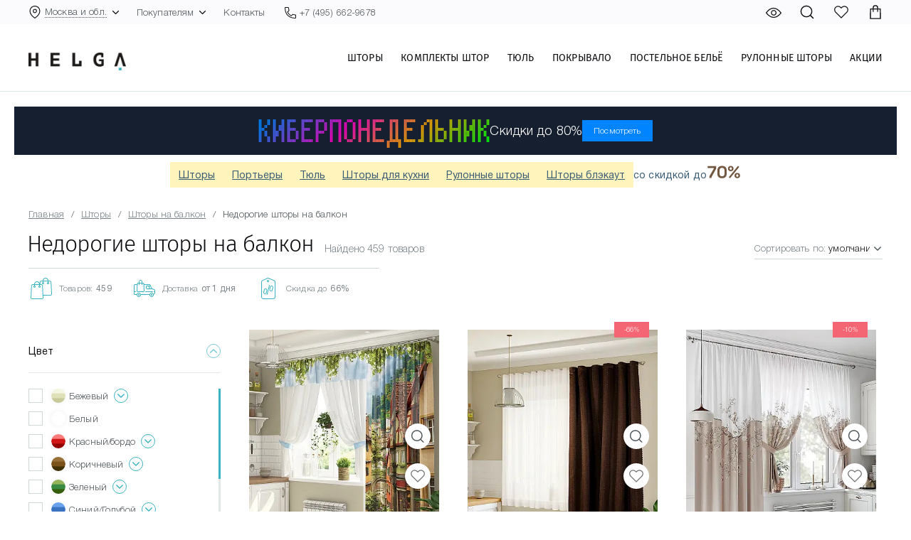

--- FILE ---
content_type: text/html; charset=utf-8
request_url: https://www.google.com/recaptcha/api2/anchor?ar=1&k=6Lcf2LwZAAAAAEB6Ok658sWSdSmyswIhc-bkhIGf&co=aHR0cHM6Ly9oZWxnYS5ydTo0NDM.&hl=en&v=PoyoqOPhxBO7pBk68S4YbpHZ&size=invisible&anchor-ms=20000&execute-ms=30000&cb=pthlfqr5uwp5
body_size: 49784
content:
<!DOCTYPE HTML><html dir="ltr" lang="en"><head><meta http-equiv="Content-Type" content="text/html; charset=UTF-8">
<meta http-equiv="X-UA-Compatible" content="IE=edge">
<title>reCAPTCHA</title>
<style type="text/css">
/* cyrillic-ext */
@font-face {
  font-family: 'Roboto';
  font-style: normal;
  font-weight: 400;
  font-stretch: 100%;
  src: url(//fonts.gstatic.com/s/roboto/v48/KFO7CnqEu92Fr1ME7kSn66aGLdTylUAMa3GUBHMdazTgWw.woff2) format('woff2');
  unicode-range: U+0460-052F, U+1C80-1C8A, U+20B4, U+2DE0-2DFF, U+A640-A69F, U+FE2E-FE2F;
}
/* cyrillic */
@font-face {
  font-family: 'Roboto';
  font-style: normal;
  font-weight: 400;
  font-stretch: 100%;
  src: url(//fonts.gstatic.com/s/roboto/v48/KFO7CnqEu92Fr1ME7kSn66aGLdTylUAMa3iUBHMdazTgWw.woff2) format('woff2');
  unicode-range: U+0301, U+0400-045F, U+0490-0491, U+04B0-04B1, U+2116;
}
/* greek-ext */
@font-face {
  font-family: 'Roboto';
  font-style: normal;
  font-weight: 400;
  font-stretch: 100%;
  src: url(//fonts.gstatic.com/s/roboto/v48/KFO7CnqEu92Fr1ME7kSn66aGLdTylUAMa3CUBHMdazTgWw.woff2) format('woff2');
  unicode-range: U+1F00-1FFF;
}
/* greek */
@font-face {
  font-family: 'Roboto';
  font-style: normal;
  font-weight: 400;
  font-stretch: 100%;
  src: url(//fonts.gstatic.com/s/roboto/v48/KFO7CnqEu92Fr1ME7kSn66aGLdTylUAMa3-UBHMdazTgWw.woff2) format('woff2');
  unicode-range: U+0370-0377, U+037A-037F, U+0384-038A, U+038C, U+038E-03A1, U+03A3-03FF;
}
/* math */
@font-face {
  font-family: 'Roboto';
  font-style: normal;
  font-weight: 400;
  font-stretch: 100%;
  src: url(//fonts.gstatic.com/s/roboto/v48/KFO7CnqEu92Fr1ME7kSn66aGLdTylUAMawCUBHMdazTgWw.woff2) format('woff2');
  unicode-range: U+0302-0303, U+0305, U+0307-0308, U+0310, U+0312, U+0315, U+031A, U+0326-0327, U+032C, U+032F-0330, U+0332-0333, U+0338, U+033A, U+0346, U+034D, U+0391-03A1, U+03A3-03A9, U+03B1-03C9, U+03D1, U+03D5-03D6, U+03F0-03F1, U+03F4-03F5, U+2016-2017, U+2034-2038, U+203C, U+2040, U+2043, U+2047, U+2050, U+2057, U+205F, U+2070-2071, U+2074-208E, U+2090-209C, U+20D0-20DC, U+20E1, U+20E5-20EF, U+2100-2112, U+2114-2115, U+2117-2121, U+2123-214F, U+2190, U+2192, U+2194-21AE, U+21B0-21E5, U+21F1-21F2, U+21F4-2211, U+2213-2214, U+2216-22FF, U+2308-230B, U+2310, U+2319, U+231C-2321, U+2336-237A, U+237C, U+2395, U+239B-23B7, U+23D0, U+23DC-23E1, U+2474-2475, U+25AF, U+25B3, U+25B7, U+25BD, U+25C1, U+25CA, U+25CC, U+25FB, U+266D-266F, U+27C0-27FF, U+2900-2AFF, U+2B0E-2B11, U+2B30-2B4C, U+2BFE, U+3030, U+FF5B, U+FF5D, U+1D400-1D7FF, U+1EE00-1EEFF;
}
/* symbols */
@font-face {
  font-family: 'Roboto';
  font-style: normal;
  font-weight: 400;
  font-stretch: 100%;
  src: url(//fonts.gstatic.com/s/roboto/v48/KFO7CnqEu92Fr1ME7kSn66aGLdTylUAMaxKUBHMdazTgWw.woff2) format('woff2');
  unicode-range: U+0001-000C, U+000E-001F, U+007F-009F, U+20DD-20E0, U+20E2-20E4, U+2150-218F, U+2190, U+2192, U+2194-2199, U+21AF, U+21E6-21F0, U+21F3, U+2218-2219, U+2299, U+22C4-22C6, U+2300-243F, U+2440-244A, U+2460-24FF, U+25A0-27BF, U+2800-28FF, U+2921-2922, U+2981, U+29BF, U+29EB, U+2B00-2BFF, U+4DC0-4DFF, U+FFF9-FFFB, U+10140-1018E, U+10190-1019C, U+101A0, U+101D0-101FD, U+102E0-102FB, U+10E60-10E7E, U+1D2C0-1D2D3, U+1D2E0-1D37F, U+1F000-1F0FF, U+1F100-1F1AD, U+1F1E6-1F1FF, U+1F30D-1F30F, U+1F315, U+1F31C, U+1F31E, U+1F320-1F32C, U+1F336, U+1F378, U+1F37D, U+1F382, U+1F393-1F39F, U+1F3A7-1F3A8, U+1F3AC-1F3AF, U+1F3C2, U+1F3C4-1F3C6, U+1F3CA-1F3CE, U+1F3D4-1F3E0, U+1F3ED, U+1F3F1-1F3F3, U+1F3F5-1F3F7, U+1F408, U+1F415, U+1F41F, U+1F426, U+1F43F, U+1F441-1F442, U+1F444, U+1F446-1F449, U+1F44C-1F44E, U+1F453, U+1F46A, U+1F47D, U+1F4A3, U+1F4B0, U+1F4B3, U+1F4B9, U+1F4BB, U+1F4BF, U+1F4C8-1F4CB, U+1F4D6, U+1F4DA, U+1F4DF, U+1F4E3-1F4E6, U+1F4EA-1F4ED, U+1F4F7, U+1F4F9-1F4FB, U+1F4FD-1F4FE, U+1F503, U+1F507-1F50B, U+1F50D, U+1F512-1F513, U+1F53E-1F54A, U+1F54F-1F5FA, U+1F610, U+1F650-1F67F, U+1F687, U+1F68D, U+1F691, U+1F694, U+1F698, U+1F6AD, U+1F6B2, U+1F6B9-1F6BA, U+1F6BC, U+1F6C6-1F6CF, U+1F6D3-1F6D7, U+1F6E0-1F6EA, U+1F6F0-1F6F3, U+1F6F7-1F6FC, U+1F700-1F7FF, U+1F800-1F80B, U+1F810-1F847, U+1F850-1F859, U+1F860-1F887, U+1F890-1F8AD, U+1F8B0-1F8BB, U+1F8C0-1F8C1, U+1F900-1F90B, U+1F93B, U+1F946, U+1F984, U+1F996, U+1F9E9, U+1FA00-1FA6F, U+1FA70-1FA7C, U+1FA80-1FA89, U+1FA8F-1FAC6, U+1FACE-1FADC, U+1FADF-1FAE9, U+1FAF0-1FAF8, U+1FB00-1FBFF;
}
/* vietnamese */
@font-face {
  font-family: 'Roboto';
  font-style: normal;
  font-weight: 400;
  font-stretch: 100%;
  src: url(//fonts.gstatic.com/s/roboto/v48/KFO7CnqEu92Fr1ME7kSn66aGLdTylUAMa3OUBHMdazTgWw.woff2) format('woff2');
  unicode-range: U+0102-0103, U+0110-0111, U+0128-0129, U+0168-0169, U+01A0-01A1, U+01AF-01B0, U+0300-0301, U+0303-0304, U+0308-0309, U+0323, U+0329, U+1EA0-1EF9, U+20AB;
}
/* latin-ext */
@font-face {
  font-family: 'Roboto';
  font-style: normal;
  font-weight: 400;
  font-stretch: 100%;
  src: url(//fonts.gstatic.com/s/roboto/v48/KFO7CnqEu92Fr1ME7kSn66aGLdTylUAMa3KUBHMdazTgWw.woff2) format('woff2');
  unicode-range: U+0100-02BA, U+02BD-02C5, U+02C7-02CC, U+02CE-02D7, U+02DD-02FF, U+0304, U+0308, U+0329, U+1D00-1DBF, U+1E00-1E9F, U+1EF2-1EFF, U+2020, U+20A0-20AB, U+20AD-20C0, U+2113, U+2C60-2C7F, U+A720-A7FF;
}
/* latin */
@font-face {
  font-family: 'Roboto';
  font-style: normal;
  font-weight: 400;
  font-stretch: 100%;
  src: url(//fonts.gstatic.com/s/roboto/v48/KFO7CnqEu92Fr1ME7kSn66aGLdTylUAMa3yUBHMdazQ.woff2) format('woff2');
  unicode-range: U+0000-00FF, U+0131, U+0152-0153, U+02BB-02BC, U+02C6, U+02DA, U+02DC, U+0304, U+0308, U+0329, U+2000-206F, U+20AC, U+2122, U+2191, U+2193, U+2212, U+2215, U+FEFF, U+FFFD;
}
/* cyrillic-ext */
@font-face {
  font-family: 'Roboto';
  font-style: normal;
  font-weight: 500;
  font-stretch: 100%;
  src: url(//fonts.gstatic.com/s/roboto/v48/KFO7CnqEu92Fr1ME7kSn66aGLdTylUAMa3GUBHMdazTgWw.woff2) format('woff2');
  unicode-range: U+0460-052F, U+1C80-1C8A, U+20B4, U+2DE0-2DFF, U+A640-A69F, U+FE2E-FE2F;
}
/* cyrillic */
@font-face {
  font-family: 'Roboto';
  font-style: normal;
  font-weight: 500;
  font-stretch: 100%;
  src: url(//fonts.gstatic.com/s/roboto/v48/KFO7CnqEu92Fr1ME7kSn66aGLdTylUAMa3iUBHMdazTgWw.woff2) format('woff2');
  unicode-range: U+0301, U+0400-045F, U+0490-0491, U+04B0-04B1, U+2116;
}
/* greek-ext */
@font-face {
  font-family: 'Roboto';
  font-style: normal;
  font-weight: 500;
  font-stretch: 100%;
  src: url(//fonts.gstatic.com/s/roboto/v48/KFO7CnqEu92Fr1ME7kSn66aGLdTylUAMa3CUBHMdazTgWw.woff2) format('woff2');
  unicode-range: U+1F00-1FFF;
}
/* greek */
@font-face {
  font-family: 'Roboto';
  font-style: normal;
  font-weight: 500;
  font-stretch: 100%;
  src: url(//fonts.gstatic.com/s/roboto/v48/KFO7CnqEu92Fr1ME7kSn66aGLdTylUAMa3-UBHMdazTgWw.woff2) format('woff2');
  unicode-range: U+0370-0377, U+037A-037F, U+0384-038A, U+038C, U+038E-03A1, U+03A3-03FF;
}
/* math */
@font-face {
  font-family: 'Roboto';
  font-style: normal;
  font-weight: 500;
  font-stretch: 100%;
  src: url(//fonts.gstatic.com/s/roboto/v48/KFO7CnqEu92Fr1ME7kSn66aGLdTylUAMawCUBHMdazTgWw.woff2) format('woff2');
  unicode-range: U+0302-0303, U+0305, U+0307-0308, U+0310, U+0312, U+0315, U+031A, U+0326-0327, U+032C, U+032F-0330, U+0332-0333, U+0338, U+033A, U+0346, U+034D, U+0391-03A1, U+03A3-03A9, U+03B1-03C9, U+03D1, U+03D5-03D6, U+03F0-03F1, U+03F4-03F5, U+2016-2017, U+2034-2038, U+203C, U+2040, U+2043, U+2047, U+2050, U+2057, U+205F, U+2070-2071, U+2074-208E, U+2090-209C, U+20D0-20DC, U+20E1, U+20E5-20EF, U+2100-2112, U+2114-2115, U+2117-2121, U+2123-214F, U+2190, U+2192, U+2194-21AE, U+21B0-21E5, U+21F1-21F2, U+21F4-2211, U+2213-2214, U+2216-22FF, U+2308-230B, U+2310, U+2319, U+231C-2321, U+2336-237A, U+237C, U+2395, U+239B-23B7, U+23D0, U+23DC-23E1, U+2474-2475, U+25AF, U+25B3, U+25B7, U+25BD, U+25C1, U+25CA, U+25CC, U+25FB, U+266D-266F, U+27C0-27FF, U+2900-2AFF, U+2B0E-2B11, U+2B30-2B4C, U+2BFE, U+3030, U+FF5B, U+FF5D, U+1D400-1D7FF, U+1EE00-1EEFF;
}
/* symbols */
@font-face {
  font-family: 'Roboto';
  font-style: normal;
  font-weight: 500;
  font-stretch: 100%;
  src: url(//fonts.gstatic.com/s/roboto/v48/KFO7CnqEu92Fr1ME7kSn66aGLdTylUAMaxKUBHMdazTgWw.woff2) format('woff2');
  unicode-range: U+0001-000C, U+000E-001F, U+007F-009F, U+20DD-20E0, U+20E2-20E4, U+2150-218F, U+2190, U+2192, U+2194-2199, U+21AF, U+21E6-21F0, U+21F3, U+2218-2219, U+2299, U+22C4-22C6, U+2300-243F, U+2440-244A, U+2460-24FF, U+25A0-27BF, U+2800-28FF, U+2921-2922, U+2981, U+29BF, U+29EB, U+2B00-2BFF, U+4DC0-4DFF, U+FFF9-FFFB, U+10140-1018E, U+10190-1019C, U+101A0, U+101D0-101FD, U+102E0-102FB, U+10E60-10E7E, U+1D2C0-1D2D3, U+1D2E0-1D37F, U+1F000-1F0FF, U+1F100-1F1AD, U+1F1E6-1F1FF, U+1F30D-1F30F, U+1F315, U+1F31C, U+1F31E, U+1F320-1F32C, U+1F336, U+1F378, U+1F37D, U+1F382, U+1F393-1F39F, U+1F3A7-1F3A8, U+1F3AC-1F3AF, U+1F3C2, U+1F3C4-1F3C6, U+1F3CA-1F3CE, U+1F3D4-1F3E0, U+1F3ED, U+1F3F1-1F3F3, U+1F3F5-1F3F7, U+1F408, U+1F415, U+1F41F, U+1F426, U+1F43F, U+1F441-1F442, U+1F444, U+1F446-1F449, U+1F44C-1F44E, U+1F453, U+1F46A, U+1F47D, U+1F4A3, U+1F4B0, U+1F4B3, U+1F4B9, U+1F4BB, U+1F4BF, U+1F4C8-1F4CB, U+1F4D6, U+1F4DA, U+1F4DF, U+1F4E3-1F4E6, U+1F4EA-1F4ED, U+1F4F7, U+1F4F9-1F4FB, U+1F4FD-1F4FE, U+1F503, U+1F507-1F50B, U+1F50D, U+1F512-1F513, U+1F53E-1F54A, U+1F54F-1F5FA, U+1F610, U+1F650-1F67F, U+1F687, U+1F68D, U+1F691, U+1F694, U+1F698, U+1F6AD, U+1F6B2, U+1F6B9-1F6BA, U+1F6BC, U+1F6C6-1F6CF, U+1F6D3-1F6D7, U+1F6E0-1F6EA, U+1F6F0-1F6F3, U+1F6F7-1F6FC, U+1F700-1F7FF, U+1F800-1F80B, U+1F810-1F847, U+1F850-1F859, U+1F860-1F887, U+1F890-1F8AD, U+1F8B0-1F8BB, U+1F8C0-1F8C1, U+1F900-1F90B, U+1F93B, U+1F946, U+1F984, U+1F996, U+1F9E9, U+1FA00-1FA6F, U+1FA70-1FA7C, U+1FA80-1FA89, U+1FA8F-1FAC6, U+1FACE-1FADC, U+1FADF-1FAE9, U+1FAF0-1FAF8, U+1FB00-1FBFF;
}
/* vietnamese */
@font-face {
  font-family: 'Roboto';
  font-style: normal;
  font-weight: 500;
  font-stretch: 100%;
  src: url(//fonts.gstatic.com/s/roboto/v48/KFO7CnqEu92Fr1ME7kSn66aGLdTylUAMa3OUBHMdazTgWw.woff2) format('woff2');
  unicode-range: U+0102-0103, U+0110-0111, U+0128-0129, U+0168-0169, U+01A0-01A1, U+01AF-01B0, U+0300-0301, U+0303-0304, U+0308-0309, U+0323, U+0329, U+1EA0-1EF9, U+20AB;
}
/* latin-ext */
@font-face {
  font-family: 'Roboto';
  font-style: normal;
  font-weight: 500;
  font-stretch: 100%;
  src: url(//fonts.gstatic.com/s/roboto/v48/KFO7CnqEu92Fr1ME7kSn66aGLdTylUAMa3KUBHMdazTgWw.woff2) format('woff2');
  unicode-range: U+0100-02BA, U+02BD-02C5, U+02C7-02CC, U+02CE-02D7, U+02DD-02FF, U+0304, U+0308, U+0329, U+1D00-1DBF, U+1E00-1E9F, U+1EF2-1EFF, U+2020, U+20A0-20AB, U+20AD-20C0, U+2113, U+2C60-2C7F, U+A720-A7FF;
}
/* latin */
@font-face {
  font-family: 'Roboto';
  font-style: normal;
  font-weight: 500;
  font-stretch: 100%;
  src: url(//fonts.gstatic.com/s/roboto/v48/KFO7CnqEu92Fr1ME7kSn66aGLdTylUAMa3yUBHMdazQ.woff2) format('woff2');
  unicode-range: U+0000-00FF, U+0131, U+0152-0153, U+02BB-02BC, U+02C6, U+02DA, U+02DC, U+0304, U+0308, U+0329, U+2000-206F, U+20AC, U+2122, U+2191, U+2193, U+2212, U+2215, U+FEFF, U+FFFD;
}
/* cyrillic-ext */
@font-face {
  font-family: 'Roboto';
  font-style: normal;
  font-weight: 900;
  font-stretch: 100%;
  src: url(//fonts.gstatic.com/s/roboto/v48/KFO7CnqEu92Fr1ME7kSn66aGLdTylUAMa3GUBHMdazTgWw.woff2) format('woff2');
  unicode-range: U+0460-052F, U+1C80-1C8A, U+20B4, U+2DE0-2DFF, U+A640-A69F, U+FE2E-FE2F;
}
/* cyrillic */
@font-face {
  font-family: 'Roboto';
  font-style: normal;
  font-weight: 900;
  font-stretch: 100%;
  src: url(//fonts.gstatic.com/s/roboto/v48/KFO7CnqEu92Fr1ME7kSn66aGLdTylUAMa3iUBHMdazTgWw.woff2) format('woff2');
  unicode-range: U+0301, U+0400-045F, U+0490-0491, U+04B0-04B1, U+2116;
}
/* greek-ext */
@font-face {
  font-family: 'Roboto';
  font-style: normal;
  font-weight: 900;
  font-stretch: 100%;
  src: url(//fonts.gstatic.com/s/roboto/v48/KFO7CnqEu92Fr1ME7kSn66aGLdTylUAMa3CUBHMdazTgWw.woff2) format('woff2');
  unicode-range: U+1F00-1FFF;
}
/* greek */
@font-face {
  font-family: 'Roboto';
  font-style: normal;
  font-weight: 900;
  font-stretch: 100%;
  src: url(//fonts.gstatic.com/s/roboto/v48/KFO7CnqEu92Fr1ME7kSn66aGLdTylUAMa3-UBHMdazTgWw.woff2) format('woff2');
  unicode-range: U+0370-0377, U+037A-037F, U+0384-038A, U+038C, U+038E-03A1, U+03A3-03FF;
}
/* math */
@font-face {
  font-family: 'Roboto';
  font-style: normal;
  font-weight: 900;
  font-stretch: 100%;
  src: url(//fonts.gstatic.com/s/roboto/v48/KFO7CnqEu92Fr1ME7kSn66aGLdTylUAMawCUBHMdazTgWw.woff2) format('woff2');
  unicode-range: U+0302-0303, U+0305, U+0307-0308, U+0310, U+0312, U+0315, U+031A, U+0326-0327, U+032C, U+032F-0330, U+0332-0333, U+0338, U+033A, U+0346, U+034D, U+0391-03A1, U+03A3-03A9, U+03B1-03C9, U+03D1, U+03D5-03D6, U+03F0-03F1, U+03F4-03F5, U+2016-2017, U+2034-2038, U+203C, U+2040, U+2043, U+2047, U+2050, U+2057, U+205F, U+2070-2071, U+2074-208E, U+2090-209C, U+20D0-20DC, U+20E1, U+20E5-20EF, U+2100-2112, U+2114-2115, U+2117-2121, U+2123-214F, U+2190, U+2192, U+2194-21AE, U+21B0-21E5, U+21F1-21F2, U+21F4-2211, U+2213-2214, U+2216-22FF, U+2308-230B, U+2310, U+2319, U+231C-2321, U+2336-237A, U+237C, U+2395, U+239B-23B7, U+23D0, U+23DC-23E1, U+2474-2475, U+25AF, U+25B3, U+25B7, U+25BD, U+25C1, U+25CA, U+25CC, U+25FB, U+266D-266F, U+27C0-27FF, U+2900-2AFF, U+2B0E-2B11, U+2B30-2B4C, U+2BFE, U+3030, U+FF5B, U+FF5D, U+1D400-1D7FF, U+1EE00-1EEFF;
}
/* symbols */
@font-face {
  font-family: 'Roboto';
  font-style: normal;
  font-weight: 900;
  font-stretch: 100%;
  src: url(//fonts.gstatic.com/s/roboto/v48/KFO7CnqEu92Fr1ME7kSn66aGLdTylUAMaxKUBHMdazTgWw.woff2) format('woff2');
  unicode-range: U+0001-000C, U+000E-001F, U+007F-009F, U+20DD-20E0, U+20E2-20E4, U+2150-218F, U+2190, U+2192, U+2194-2199, U+21AF, U+21E6-21F0, U+21F3, U+2218-2219, U+2299, U+22C4-22C6, U+2300-243F, U+2440-244A, U+2460-24FF, U+25A0-27BF, U+2800-28FF, U+2921-2922, U+2981, U+29BF, U+29EB, U+2B00-2BFF, U+4DC0-4DFF, U+FFF9-FFFB, U+10140-1018E, U+10190-1019C, U+101A0, U+101D0-101FD, U+102E0-102FB, U+10E60-10E7E, U+1D2C0-1D2D3, U+1D2E0-1D37F, U+1F000-1F0FF, U+1F100-1F1AD, U+1F1E6-1F1FF, U+1F30D-1F30F, U+1F315, U+1F31C, U+1F31E, U+1F320-1F32C, U+1F336, U+1F378, U+1F37D, U+1F382, U+1F393-1F39F, U+1F3A7-1F3A8, U+1F3AC-1F3AF, U+1F3C2, U+1F3C4-1F3C6, U+1F3CA-1F3CE, U+1F3D4-1F3E0, U+1F3ED, U+1F3F1-1F3F3, U+1F3F5-1F3F7, U+1F408, U+1F415, U+1F41F, U+1F426, U+1F43F, U+1F441-1F442, U+1F444, U+1F446-1F449, U+1F44C-1F44E, U+1F453, U+1F46A, U+1F47D, U+1F4A3, U+1F4B0, U+1F4B3, U+1F4B9, U+1F4BB, U+1F4BF, U+1F4C8-1F4CB, U+1F4D6, U+1F4DA, U+1F4DF, U+1F4E3-1F4E6, U+1F4EA-1F4ED, U+1F4F7, U+1F4F9-1F4FB, U+1F4FD-1F4FE, U+1F503, U+1F507-1F50B, U+1F50D, U+1F512-1F513, U+1F53E-1F54A, U+1F54F-1F5FA, U+1F610, U+1F650-1F67F, U+1F687, U+1F68D, U+1F691, U+1F694, U+1F698, U+1F6AD, U+1F6B2, U+1F6B9-1F6BA, U+1F6BC, U+1F6C6-1F6CF, U+1F6D3-1F6D7, U+1F6E0-1F6EA, U+1F6F0-1F6F3, U+1F6F7-1F6FC, U+1F700-1F7FF, U+1F800-1F80B, U+1F810-1F847, U+1F850-1F859, U+1F860-1F887, U+1F890-1F8AD, U+1F8B0-1F8BB, U+1F8C0-1F8C1, U+1F900-1F90B, U+1F93B, U+1F946, U+1F984, U+1F996, U+1F9E9, U+1FA00-1FA6F, U+1FA70-1FA7C, U+1FA80-1FA89, U+1FA8F-1FAC6, U+1FACE-1FADC, U+1FADF-1FAE9, U+1FAF0-1FAF8, U+1FB00-1FBFF;
}
/* vietnamese */
@font-face {
  font-family: 'Roboto';
  font-style: normal;
  font-weight: 900;
  font-stretch: 100%;
  src: url(//fonts.gstatic.com/s/roboto/v48/KFO7CnqEu92Fr1ME7kSn66aGLdTylUAMa3OUBHMdazTgWw.woff2) format('woff2');
  unicode-range: U+0102-0103, U+0110-0111, U+0128-0129, U+0168-0169, U+01A0-01A1, U+01AF-01B0, U+0300-0301, U+0303-0304, U+0308-0309, U+0323, U+0329, U+1EA0-1EF9, U+20AB;
}
/* latin-ext */
@font-face {
  font-family: 'Roboto';
  font-style: normal;
  font-weight: 900;
  font-stretch: 100%;
  src: url(//fonts.gstatic.com/s/roboto/v48/KFO7CnqEu92Fr1ME7kSn66aGLdTylUAMa3KUBHMdazTgWw.woff2) format('woff2');
  unicode-range: U+0100-02BA, U+02BD-02C5, U+02C7-02CC, U+02CE-02D7, U+02DD-02FF, U+0304, U+0308, U+0329, U+1D00-1DBF, U+1E00-1E9F, U+1EF2-1EFF, U+2020, U+20A0-20AB, U+20AD-20C0, U+2113, U+2C60-2C7F, U+A720-A7FF;
}
/* latin */
@font-face {
  font-family: 'Roboto';
  font-style: normal;
  font-weight: 900;
  font-stretch: 100%;
  src: url(//fonts.gstatic.com/s/roboto/v48/KFO7CnqEu92Fr1ME7kSn66aGLdTylUAMa3yUBHMdazQ.woff2) format('woff2');
  unicode-range: U+0000-00FF, U+0131, U+0152-0153, U+02BB-02BC, U+02C6, U+02DA, U+02DC, U+0304, U+0308, U+0329, U+2000-206F, U+20AC, U+2122, U+2191, U+2193, U+2212, U+2215, U+FEFF, U+FFFD;
}

</style>
<link rel="stylesheet" type="text/css" href="https://www.gstatic.com/recaptcha/releases/PoyoqOPhxBO7pBk68S4YbpHZ/styles__ltr.css">
<script nonce="_GwgSweylksbNs5mxjp7MQ" type="text/javascript">window['__recaptcha_api'] = 'https://www.google.com/recaptcha/api2/';</script>
<script type="text/javascript" src="https://www.gstatic.com/recaptcha/releases/PoyoqOPhxBO7pBk68S4YbpHZ/recaptcha__en.js" nonce="_GwgSweylksbNs5mxjp7MQ">
      
    </script></head>
<body><div id="rc-anchor-alert" class="rc-anchor-alert"></div>
<input type="hidden" id="recaptcha-token" value="[base64]">
<script type="text/javascript" nonce="_GwgSweylksbNs5mxjp7MQ">
      recaptcha.anchor.Main.init("[\x22ainput\x22,[\x22bgdata\x22,\x22\x22,\[base64]/[base64]/[base64]/[base64]/[base64]/[base64]/KGcoTywyNTMsTy5PKSxVRyhPLEMpKTpnKE8sMjUzLEMpLE8pKSxsKSksTykpfSxieT1mdW5jdGlvbihDLE8sdSxsKXtmb3IobD0odT1SKEMpLDApO08+MDtPLS0pbD1sPDw4fFooQyk7ZyhDLHUsbCl9LFVHPWZ1bmN0aW9uKEMsTyl7Qy5pLmxlbmd0aD4xMDQ/[base64]/[base64]/[base64]/[base64]/[base64]/[base64]/[base64]\\u003d\x22,\[base64]\x22,\x22wosEOzE0wrkOIMKNw7zCv2XDnVXCrBXCisOww6d1woXDtMKnwr/[base64]/wrM1ZgTCmcOkw4lBLSjDgWR9w5HCk8Otw6fCnSXDiXXDsMKJwokUw5AlfBYVw4DCoAfCn8K3wrhCw6/CqcOoSMORwqVSwqxswpDDr3/DvcOLKHTDhsOAw5LDmcODZcK2w6lPwp4eYUIXLRtbHX3DhUtHwpMuw5jDnsK4w4/DoMOfM8OgwpcmdMKuYMK4w5zCkEgvJxTChGrDgEzDs8Kvw4nDjsOcwq1jw4YyUQTDvC3CqEvCkCjDm8Ofw5V/OMKowoNtZ8KROMOKLsOBw5HChMK+w59fwotzw4bDixIhw5Qvwr3DnTNwR8O9esORw7DDucOaVhQ5wrfDiCRdZx1MPTHDv8KVbMK6bCUKRMOneMKBwrDDhcO4w6LDgsK/RVHCm8OEY8Ovw7jDkMOoQVnDu0osw4jDhsKCRzTCkcOnwq7DhH3CpMOwaMO4bsOmccKUw7nCq8O6KsOqwqBhw55hH8Oww6pJwrcIb25SwqZxw7PDrsOIwrlTwoLCs8OBwoNlw4DDqV/DjMOPwpzDoFwJbsKqw5LDlVBLw5JjeMOOw7kSCMKhJzV5w4kIesO5NTwZw7Qnw6ZzwqNvVyJRKAjDucOdVALClR0Uw7fDlcKdw5bDtV7DvFzCh8Knw40vw5PDnGViAsO/w78ew5jCixzDoyDDlsOiw4jCvQvCmsOCwrfDvWHDg8Odwq/CnsKHwq3Dq1MgXsOKw4ogw4HCpMOMeVHCssODckTDrg/[base64]/wpAwwpLDj8O5wq4swpQXwofCk8KNMsO0csKVGsK4wpbCi8KTwrUES8O+ZWhYw4bCq8KBbEZxF1FdS2FNw5jDl3YAEDk0eHjCgD7DtzXCmVw9wonDkxMgw4bCsxXCn8KRw5hGXAERN8KKAh7DmsKcwoYXVFLCmkoFw6rDscKJZ8OeACzDtyExw6ILw5V/IsOODcOsw4nCqsORwrN2Fwtbc2PDlTzDhyjDgMOcw7cMYsKHwqLDlVk7DUvDrk3Do8K+w6XDtjgyw4PCo8O3LcO1P0MDw4TCqGs8wrl2EMKEwrLCmEXCkcKmwoNtNcO0w7TCslvDqi3DgMK7BwlgwpBXPnoXcMKowoUcKz7CssOnwqwDw6XDhMKCOgszwrd4w5/CqMKSSQ9sQMK/CHlMwp49wpvDj3cBPcKkw64mEz9DI01fMmU5w4MEScOHGcOPRQHCtsOzeizClGzCm8KhTcOoBUVQXsOsw7hsccOITQDDnsKENsODw6tmwosFMijDm8O0dMKQdw/CkcKRw501w4Mmw43CksO/w5J2VEsHbcKsw407FcKow4MTwopFw4sXIMKiVWTCjcOQfcKSW8O9GBPCqcOQwoLCj8OGRQhhw5LDtDo+Cg/DgX3Dvi1Qw5bDi3TChgQPYWbCk0Rnwq7Dm8Ocw5vCthEmw4jDlcOHw57CsQMOOMKsw7tUwphtKcOgIALCocKvMMK/LnLCjcKWw5wmwpcfZ8KlwonCljgww5DCssKXCCPDtCkfwpURwrbDusOlwoJpwoPCnkcvw7M7w4AYa07CkcKnIcOrJsOsE8KhfcKqAlxkLioYUnnChsK6w5HCv1NywqNswqnDiMOfVMKVw5HCrzc5wrJlTVPDoiHCgiwrw61gA2/DqCA6wr5Mw7V4W8KfIFRXw6ohSMO9NAAJw7F2wq/CshERw7N8w6Ezw5zDnzkLUyZqOsKzUcK0M8K9U1QDGcOJwqbCr8Ohw7YbF8O+HMKrw5jDvsOIccObw7PDsyR/D8K0fEYQdMKDwqR6QHLDlMKXwox5Z1Vlwq5mfsOZwqVia8OYwrbDmkMAX18ow7Q1wrsCN0IVYMOyVcKwBjzDp8OgwoHCiUZ9PcKpfXQvwrrDqMKbGcKnVcKkwolcwr3CnCcywpEgSm3DqkkQw6UCOVzCn8OURhZOSnbDv8OETAjCvxfDiDZBdBV+wq/Dn2PDq1F/wobDsCQbwrEvwqwwKcOOw5JLHGTDn8Kvw5t+HzA7GsOnw43Dn0EzHhDDuDrCssOIwollw57DjhHDs8OlcsOlwpDCsMOew5FUw6New5XDv8OowohgwoBAwpXCgcO5OMOLR8KjYEQ7EcOLw6fDr8OOCMK4w7/CnHzDgMKzdCzDscOWMCVfwpVzWMO3bMOsD8O/EMKuwo7DuwpCwq1Kw4Ydwocsw63CvcKgwq3DjVrDnHPDqHZwSMOiVMO0wqJPw6XCliTDlMOpdMONw64/[base64]/Ci8OKJcOPwrTDg8Ktw7XCvVvCgsONwpFvMVDDsMKdwr/Dmi5Aw69IPhXCniRvScKQw43Dl0V5w6pyP1LDmMK7f0BHbXYow47CvMOJeV/DpAlTwo86w6XCv8Oob8KnCsKSw4BEw4tDasKbw6vCvMO5FSrCnA7DrTF0w7XCnSJtSsKJai8JNUx3w5jCoMK3eTcOfBvDscKwwrNSw47CpcOLVMO/fcKAw7bCpitBDXnDo3gXwqU5w5fDkMOrQQJGwqnDmWtQw6PCicOCHMOqfcKpcShQw4jDqRrCkGnCvFhWe8Kww7ZwV3cJwpNwfzXChxVNKcOTw7fCujxPw6/CgSTCo8OlwpfDiCvDk8KGO8KHw5/DrC/DkMO6w47ClwbClSVQw5QVwpgRInfDpsOgw6nDtsO0DcO+BhTCjMKJUTQuw6oDTi7DlxvCtH8oOsOaR1vCsVzCnMKswrXCosKdM0Y7wrDDl8KMwoYRw703w5fCtw/CvMKFwpN+wpFjw6FJwp9wPcK9IUrDpMKjwrfDuMOdZcKFw5XDiVQkeMOIcl3DoVIic8OdKMKjw5ZSQlR/[base64]/Cg8KQwrgGWMKPZ8KITMKxdcOuWh/DngAbw7VFwqTDkSd/wq/[base64]/dyldNsO/[base64]/Dr8Kzw5PDoSDDiSlDCB9KYMKhwr06OMOvwrpEwrp5JsKewo3DqsOaw5Zxw63CnANpJjjCqsO6w6xFU8K9w5jCh8KIw67Cukk/wrRKbwcPTHwgw7pUwq40wokcH8O2NMOEw7jCvkBXB8KUw43CjsO+ZVdHw5/CkWjDgHPDqxHCp8KZVzJjAsKNUcOHw6Ycw4zCvXHDl8ODw7DCjMKMw5sGcTdfccO3cBvCv8OdNzgfw7Mowr/DiMOcwqLCm8O3w4DCqGh8w6XCucKxwrBXwqfDpCh1wr3CtsKrw4IPwqYQJcOKBMKTwr/CkVkgQyAkwpfDscK4woXCkHbDu1vDnwTCsHfCoyvDhnEkwoIJVBnCk8KCw6bClsKIw4Y/FzLDjsK4w5XDmRpINMKOwpvCpCVfwrhTPlM0wps/J3TDp0Ayw7AXL1xgwoXCtlorwpR4EsKrRgXDo3vDgcOyw7zDl8KyL8KywpUmwrDCvcKNwq9/KsO8wrjCicKUGMKTJR7DkMKXXwHDnWhvGsKlwqLCscOfYsKkbcK5wrDCjUbDnhrDpTDCjF3CrcO7P24Fw7tHw4fDmcKWNFzDj3nCtQUgw7TCtcKeEsK4wpMGwqN2wo3Cg8OaYcOgFx3CosKxw7jDoinCtELDt8KUw5NOHMOsU0k5aMK/N8KMIMOpMW4OTMKtwpIELWPCrMKpHcO9w4tBw6BJN1h8w54ZwofDlsK7L8Kywp8Tw4LDssKmwpXDtm4PcMKVwoHCpX/DhsOdw5k/[base64]/CjGHCh8OLPMOSHwrDhB3DvTnCrsOjd0rDqQsWw5B8HV8OJMOBw7xJAsK9w6fCn0/Cjm/DncKUw6PDnhdJw4jDhyBjOcODwpjDpj3CnQ9aw6LCtX8Bwo/[base64]/[base64]/[base64]/DuV3DvcO7w7fDmB3CpkYcwo9fw7AtdMKkwrrDuCsyworDoTnChMObCsK0w78YFsKzcTdiCMKAw5VjwrbDpSjDmcOMw4bDtsKZwqgEw4DCkE3Dg8KMNsKow4zCisOWwp3CjlDCokE6RUzCtXUJw6YMw7TDuzDDlcKnw5/DojtcNsKAw4jDjcKhDsOiwpQvw5bDtcOLw6/[base64]/CjmE/wpRyw6zDpwfDgAstEcOgGsOqcnowwrc5O8KkKMORKg9xMFjDmy/DsBXCpSnDtcOGQcO2wo/CuRVwwox+Z8OMP1TCuMOgw7cDVVk0wqERwpltM8OEw5ROdl/[base64]/[base64]/Dl8ORw6TDpx4BHE3CrcK+wrDDsWInwoHDjsOPwoMPwoPDlMK7wrTCj8KUUj4cwpfCtGbDunwSwqbChcKZwq91DsKIw5QWAcKzwrckHsKiwqXCt8KOe8OgF8KAw5DChBXCpcK4wqkvb8O8acKBQsOEwqrCu8KMSsKxZSLCvWcHw4BTw6/[base64]/DhMOTecOPwo7CpFHDq8KQw67DgMKVfcOSwqPDkUcWw5RhPMKPw4LDhmVPXnPDmwN0w7/CmMO4IsOow5bDhsKPF8KiwqVQUsOtTcOgPMK0J0k+wos4wqJgwpd3wqDDlnV/wrBkZ1vCrnkVwrvDnMOtNwwAYGB8UjLDlcO1w63DvC9Tw7YRCixfN1JcwpMIe1wiP2AHKFbCjCxhw6fDsmrCicKPw4jDsmA/[base64]/DqAdsw7tjVmrDhsKVR3E0wrcuCMKIRMK/w57DrMKTUh5kwodbw74tM8OdwpEqfcOhwph0TMKJwrt/[base64]/wrUGwoHDjAfCjsKpcVAJBwrDtMKIB8OAwqzCo8KPaynCmhrDu09Vw6/CjcOCwoYJwqLCo2HDtHvCgAxGTGMbDcKRdcOuRsOvw6ANwq4GGFTDsnEFw6p/EQTDu8Ogwpl2b8KowpM8TktVwoVow7U3U8OCaQzDikErcsKNJgwULsKCwo4Jw4HDgsKCCAzDsVLDtyrCk8OfOT3CqMO4w4/DlF/CrsKwwofDk0wLwp/CvMOHFyFOwoQ2w6s9CzTDlnxNYsOAwqB5w4zDuz9Fw5B+dcOiE8KbwrjDlMOCw6LCn2R/[base64]/[base64]/DusODbsOBwr/[base64]/wrLDnsKPw5BIw7TCpsOfw6Vsw6pvwo/[base64]/woPDm8O7wrAeOwzDnMOAV1A9wo/DrQFIf8KQTUHDphI1TGbCp8Kwd3XDtMOxw74Ow7LCkMOZHMK+S3zCj8KXJHVyJH86UcOWJ0QIw41NGsOXw6LCqmtsN1zCqAbCpEopVMKrwocIWlIbRUfCjMK5w7UrMcKgW8KgeQZowpBPwq/Ctx/CuMK8w7PDgMKAw4fDrzAGwqjCnRUpwo/DjcKnXsKyw7zClsKwXBHDgsKtTsKHKsKgw7RRNMOxTm7DssKfTx7Dg8OhwqPDvsOmLcKAw7zCk0HChsOrecK7wp0HDTzDh8OoFcO/wqRVwqF+wq8ZNcK0FUlLwpEww4U6F8Kyw6zDpEQhUMObail3wpnDgMOgwoVEwrs/[base64]/Ch8O1A8KGDiUQwoTDosKOOknDocO/[base64]/DmBkEwrPCp1l4wpnCrsKMNxUXLsKhw7J1FFPDqFzDpcKmwqcxwrHCi0LDisK/[base64]/w45HJcKoezjCkgnDocKgAFzCvjpoAcO1wqVfwonCusKyZzTCmDB4H8KUC8OnCwkWw5YVMsOqY8OydcOfwoNjwoZoG8Onw6gleQNSwroubsK5wodTw6xAw6HCqHZnDcOQwpghw4wOw5LCm8O0wonCg8OvbMKeRxw9w7A9WsO5wqPCnSvCjsKowrvCpMK5DiPDjR/CpcKIYMOuDW40JWosw5bDm8O3w70dwpM5w71Ow6N8fFVfHDYSwrPCvWNNJ8OwwrnCi8K5eXvDkMKsVlMLwqJcc8OMwp/[base64]/CnQwLJMKFw7/DpmPDlG1nIcOxU2HCnTHCvsOIcMO4w6zDvngzA8OpHMO6wrkWwpjCp2/CvEJkwrHDkcOeDcO8Q8O+wot/[base64]/DmsOwQzHDt8O1QcOWwrjDk8KqeMOdVMOaw5jDj1gpw7czw6nDjVpBaMK/R3Zpw7LCshDCpsORc8OeQ8Ogw4jCsMOUVsO3wqLDr8O1wrdhU2Eywp3Cs8Kbw6QXYMO1UcKbwohBdsKbwrFMwqDCl8OdfMKXw57CsMK/NFLDry3DgsOXw4HCncKpU1VGKMO4XcOmwo4OwoghWgcWVyxIw7bCmV3CgsKmZATDlnjCnmscZWPDnAwLHcK6QMOFBm/[base64]/CrsKVNkUJw5LDpsKcwrrDocKeWcKPw6cwJFBCw55Pw7kNGkAjw6QsCcKlwp0gMivDuz10c1LCocODwpXDiMOCw6wcE2vCkVbDqznDnMKAJ3DCvl3CisO/w6sfw7fDv8KJVsOFwp0/HDthwojDksK0WxZ7f8OZfsOuB1/CmcOBwoR3EsOmKBUMw6jDv8OpdsOcw7rCt17CuAEKRigDVBTDlMKnwq/CuV45SMOKDMKNw7HDrMONK8Oww50LG8OlwpsRwoJNwpHCgsKpGcK/wo/[base64]/CqsO4wqnCpsKzAsORw75+EyPChH1eUjfDpcOyAi/[base64]/DuMOOwrjCrAJ3w5nDkQTCksKbPsKmw4fDlBZmw4tDOcOGw4x6OkjCp3h+bsOGwp3DrcOTw5HCiB13wqUlJwDDjzTCnlPDsMONZDgTw7/Ds8OWw6HCosK5wo7ClsO2RQvCvMOQw7rDumUTw6HCinrDmcO/V8KAwrLCoMKBVRLDu2XCicKkLsKbwoLCvzVVwqfCnsKiw6NsXsKoH0/DqsKLVkYxw6bCqxgCYcO5wodUTsKUw6VKwrkSw44Rwo45KcKpw4PCgsOMwr/[base64]/[base64]/CsDYIw47CgsKeJT3DthrCpsK+w4/[base64]/Ct24Lwodqwp3DmMKFw4XDu2rDmsKFwqzClcOzw5hsCsO/BsKmNBZYDVYJb8K6w5Jfwr5+wrUMw70pw6Rnw7EOwq3DqsOeDQEYwoJhQQrCpcKfO8KxwqrCgcK8NMK4DgXDnS/CvMKbRArClcKHwobCsMKpS8KHcsOrHsK1V17Dk8KzSVUfwrJFFMO0w4FfwqbDi8K9aSYAwpllZcKtecOgIWPDtDPDpMOwesKFY8OLDMOdfzsRw7kjw5shw6ZrJcOkw5/CjGnDmcO+w5zCl8KZw5DCm8KFw6rCs8O4w4fDhwxNW3VLU8Kcwrs8XlzCgBXDoSrCuMK/H8Khw6AmTcKeDcKZD8KXbWM2IcO9JGpcMzDCmiPDtBxqc8Oiw67Cq8ORw5AMDVzDj0EcwoDCigjClXhowqDDhMKmTibDpxLCg8KhGEvDl2DCk8OSPsOMXMKNw5LDpMKuw4gcw5/CksO5dwzCtjjCmUfCk1Zmw5nDvxALT0I/BsOURcOpw5vDvcOZOcOvwo5cCMOJwrrDgsKiwpfDm8KkwoXCo2LCsQjCmRRpBHjChj7Cow7Cp8OidcKteBEuKnPDhsKIM33DsMOQw5TDusOAKTodwrjDjQDDjcKjwq5mw5kHKcKQIcKyYcK1J3bDvUPCo8OHDEB6w7EpwqR0woPDq1U9a2Q/[base64]/DjinCuMK3Rzk3dsKtw4J8BS7DuMOzw7zChMKSasOLwp4zYRwmUi3CuwDCj8OkH8KzXGLCtDIJcsKawokzw6Zlw7rCn8OnwovDnsKfAsOCPiHDucOZw4vCnFhlwq0AQ8Kzw557GsO/[base64]/DucOAw6DCh8K3PcOpw6c+VQZSwo3DjMOBw6E6wo/CkMK/M3fDqBLDlhXCnsOjcMKew5Bzw69ywoZfw7sbw60lw7DDlcKsU8OCwoLDicKMRsK6DcKHPMKZF8Obw7/[base64]/DlsKRVS7Ch8KyEUnDsSjDucKiMHDCl8O9wojCrVwqw7Isw7dyb8KDNnltcRNHw79Rwq3Dlj58fMOfGMOOKcOPw6/Dp8OnOgDDm8KpM8KKRMKswrtMw7YuworCncOTw4p8wq/Dr8KRwqMzwrjDrRfCuDUwwoQ1wo9fw5zDjCRRVsKUw7nDvMO3Zk5JasKWw7Vfw7zCgWIdwrLCh8Kzw6TCvMKlw53ClsKxFMO4wrpdwoF+wrt0wq/DvQZPw7rDvhzDrErCoyZLRMKBwphtw4UlN8OuwrTDqcKVDDvCgzEOfF/CtMOlOsKowoDCjR3CkmY5QcKmw7lFw5NMEAgYw5zDmsK+PMOYTsKbw5J1wpzDmmDDk8KCJTXDtyDChsOVw5NUEBvDt0xEwoEvw6U2NFvDtMOjw7FmDkfCncKkVxjDt2otwpPCoBbCqEjDlTUnwpHDuAzDgj58FW5Hw5LCiX/Cm8KdbVJraMOQXWXCpMOhw63DjTbCh8KNR0J5w5dlwrl9Ui7Cgg/DncOYw60kw7DCqxDDnyRqwrzDmSJMF2Zhw5kEwrzDlcOGw4sDw5hbUsOycXAbIClnaWzCs8Ksw7oJw5Flw7TDnMK2bMKBd8KILWXCq3fDnsOkb11hEn4Mw4xtHnzDusKRW8KXwo/Dt1LDl8KrwrjDi8OJwrzDpCHDg8KIdlHDi8KpwqXDtMKYw5bDuMO0JCfCh3HDhsOow6vCksOLY8KQw53CpBs0MkElWcOxVGB9EcOuKcO8V2BTw4PDsMOeQsKLAk8uwqPChm03woMcHMKXwoTCp3gKw6M9PsKXw5DCj8O5w7/CqcK5DcKAYzhLBCnDuMOXw68XwpB1EGQuw6jDhGTDh8Kqw7fCk8K3wpbDnMOzw4o9VcK+BQfCu3TDssOhwqpYCMKJA0TDsjfDqMORwp7DvMKsRSjCq8KEFiPCqHMJQsOGwoDDn8KBwpAsOVVyLnTCosKew4QhRMOhM2XDq8KvVF3DssOEw7d/FcKMHcKOIMKZMMKNw7MewqPCtB8dwoh7w7fDgzwcwr/CvEouwqTDpiZIVcOhwpx8wqLDmGjCnRwJwpDDlcK8w7bCocOawqdCA3tpV3XCrQoIXMK4YV7DjcKdenVtZMOGwpQ+DiZjZMOyw4LCri7DvcOxasOrd8ObNMKFw51+fwY6TCIMdBpMw7nDpUtpLjpWw65Iw7EZw6bDu2FYChh/NmnCt8KGw4NVeSdDF8O2wpLCvWHDv8OFV1/CoRwFIDVuw7/CuRYKw5YKZ2PDu8OhwpnCok3Chi3DvnILw5bDssOAw5EGw7FgQ2/Co8K/w5PDmsOwWMOlXsOawpt/w5U3dB/Di8KHwovCgAMeZnrClsOGScKmw5x4wqLCu2QZF8OyEsK4f0HCrkcYHkPDgVHDh8ObwpEBdsKRYMKnw41CEsKdBcK4w6nDrkrDkMOZwrAzPMOoSDxqJ8Oow5TClMOgw47CuEZbw71Nwr/CqkonFhhRw4fDgSLDtXcxYj1AFjBmwrzDvTtnAy4QcMK4w4oJw47CrMOwYcOOwr9mOsKTNsKoUFhXw6vDjFDDv8KbwrXDn3HDvH7Ctzs7fWIIdS9vCsK0woU1wrR2FWUHw6rCgWJyw7fClD81wrBQCnDCp3BTw6/[base64]/CmcOVF8K/w5QNwrs3w5opQMO8WcKAw5PDtMKeOiBrw77DrsKiw5Q1b8OOw4vCkxnChsOiw6gww6nDv8OUwo/CisK4w5HDsMKUw4pxw7DDnsOiKkhnVcKcwqnDl8Kxw59UGGYqwo9kH1vClQnCucOewonCvcOwCMK5aFDChm0nwoR7w6FdwobDkz3DqMOjZyvDpl7DpsK9wrDDpRDDj0XCscOWwpdKKRfCu2Muwq59w7B+w5N/JMOLBDVVw6XCp8Kjw63Cr37CsQfCsH/[base64]/Dn8O1VyrDli9hPmB1wqhvwpMlw4/CncK4wonDo8KNwrMtax7DlBYvw4HCpsKjdxN1w49UwqB/w5rDjsOVw5rDs8OSOhFPwpkZwp5vZSTCpsKnw5cLwqdfwr5ndzrDjcK6Igc3FT3CnMKeC8O6woTDjsOBVsKSw4IpaMKawrg6woXCg8KOCn1xwqsCw59YwoNJw73DlsK8QcOkwrN8YVHDoGwZw6wwfRskwrAuw7vDmsK5wrjDjcKuw4YiwrZmP1nDjcKNwo/Dh0LCm8OMbcKJw7zCtsKnT8OKF8OpVQ/DuMKwSHzDuMKuC8ODd2bCqcOhZsOCw49Tc8Kow5HCkl5swpw7eWs8wpnDqWDDk8KbwpbDhcKNTQ5/[base64]/Dt8KibMKOSsOzEMKZORkiwpDCn8OfMyPDuxzDkcK9VQNeUAtHGBnCmcKgHcOvw6IJCcKxwpsbEmDDoH7Cj3DCplbCi8OAakjDssOkF8Ktw4sEY8K/BRTCt8KSLQw3Q8O9MC5zw6p7WcKeTw/Dv8OcwpHCtQVAWcKXXzU9woUbw6vDlMODBMKgRsOWw6hAwpTDjcKYw6HCp0YbGsOtwp1EwrHDomkrw4TCiw3CtcKAwosHwrLDny/DkyJvwogvFcOww4PCpUfDusKcwpjDj8KGw6sjA8OnwpkfTcOmDMKHVMOXwrrDtXI5wrJOTFB1FmU4bALDnsK+DyPDrMO0OMOEw73CgzzDpcK1azF5CcO+WBoXScKaDzXDmiIAM8K6w7HDq8K2PF3Dl2XDo8KEwp/CgMKuWsKrw4jCuCHCncKrw79+wrsBOzXDrSszwrx9wrJgLl9xwr7Dj8K0FMOATVvDmk9xwqjDlMOaw4LDjmhqw4/DicKtcsKQUhR9TDfDqXoqQcKswqfDo2AtLQJURwXDhQ7CskMEw7U+IAXDphnDumB1FMOiwq7Ckz/Ch8OlGlodw5VjI0l8w4rDrcKxw65+wpUjw71hwr7CriUXfg3CqWUZMsKII8Omw6LDqB/CpGnCgCwhDcKgwrtpVTvChMO6w4HCpTDCrMKNwpTCk2AuXDbDh0HDh8OywrIpw5TCgUEyw67CvxB6w7bDiW5tKsKeacO4JsKywpx9w4/DksOpYlDDqR/DmTDCslzCrh/DgkrDplXClMKhQ8KpOMKdQ8KzSlLDiExHwprDgXMoZh4EJi/DnVPCjR/CtcKzRWdowqZQwpFFw5XDjMO5YwU0wqzCvsKfwqTCk8OIwrXCjMOcJFXDhz4RVMONwpXDt1wIwr5AcnjCqCBgw4XCkcKSRgzCpMK6R8O7w5rDqx83MMODwprChjtAP8Oxw4Qcw6l3w6/DmFTDjDwzC8Oiw6Ujw6hiw6k3U8OiXS3Du8K6w5QIRsKSZcKJdGDDtcKZchgkw7skw6zCnsKNfgLCisONZcOBYMK/RcOZC8K6KMOtwrjCuzJhwrtSeMO0NsKQwqV9w6lROMOTfMKhdsOXfsOdw4QNMDbCk33CrsK+woLDtsOnPsKsw5XDt8OQw7ZXB8KTFMONw5VwwrR3w4R7wpJewo7CscOSw4/[base64]/Cujx4H27Do8KDw54iSWYsw5fDn0/CgcO6w5YCw4bDhw3DlDl4Q2TDs3fDhD8yOlrCj3HCtsK1w5vCp8KXwrtXG8OOWMK8w5fDqTXDjE7CiEzDqCHDiEHCu8OLwqxrwqN9w4pPPS/DiMOnw4DCpcK8w5rDo2XCnMKFwqQRFTRpwoMNw6VAFQ/Cn8KFw4QMw4FQCjrDk8Krf8KZYHEnwo5xamjCnsKSw5jDk8OFZyjDgznCgcKvYcK5McKHw7TCrMKrAlxowrfCicKvLsKgQTPDi0nDosOJw6ZLNV7DtirCr8Ouw6DDoEQtQMODw5tGw4kLwpcTSDFhAk01w6/DtTUKIMOPwoBpwph6wpDChcKDw7HChHc2wo4pwpQmK2YxwqNSwrYzwo7DiEY8w5XCqsK5w7tbUsObc8Kxwpc6wqvDkUHDrMO9wqHDv8KnwqhWecK7wrteVcKBwpDCg8Kvwop/McKlw7ZQw77ChQ/[base64]/w78Pw60zwoTCvsKzRXXCkA5YRA3Ctn3CpBgcfywrwqcNw5LCj8Opwoh0DMKpHXojNsOMM8OtdsKkwoQ/woxfXsKAJUdKwrPCr8OrwqfDuh5wU0/CrzxAecKMVkPDjAXDoyHDu8K5P8OMwozCiMOvcMK8bhvCi8OgwoJXw5YQaMKqwo3DhivCl8KmNCpcwoAAwrvCnhzDsHvCjzAbwrUUOQrDvMO4wrnDqMOMQMOLwr3CpArDpSVVTQ7CpVEITUQ6wrHCgsOGesKyw5Eqw4/CrkHCrMOBFkzCnsOywq7CsRsxw7BJwoXChEHDtsOWwpQNwqoMCCDDgHTCsMK/w5Zjw4HCncKGw73CrsKdC1sLwrbDoEFnJFHDvMKRE8OfYcKNwqUSHMKxHcKTwrsTPFB4Php+wpvCskfCkFI5J8O7QH7Dk8OWDHTCjMOlH8Oiw6tHA2XCphwvfSDDjDNywqFaw4TDuDcCwpc/JMKpDQ12EMKUw6gtwrYPdgldW8O5woovG8KrUsKSJsOufi3CqcK+w5l6w67CjcOpw6/DssO9SS7Dn8KUO8O+MsOcNUfDgGfDlMOYw5rCv8Ofw5V4wrzDkMKAw7zCmsODe3t0McKSwp5Gw6nCmWNnXmnCrlQBRsK9wprDlMOJwo9qQsKTZcKAVMKpwr3CuAFOK8KBw5DDvF/CgMOKQycMwqjDlQ0JO8ONeFzCn8Kew4Udwq4VwpvDoDFKw6jDmcOHw6vDuDJJwpDDicKAGUhEwovCkMKQUsKGwqxHZ2plw6lxwqbDr1tZwoHCri8CXyDCrnfCogjDgsKJWMKswpo4bBvChQHDuQbChgXDlwE4wq9Twr9Kw4LClivDmj/DqsO9YXLChCvDt8KqfMK0OQFSEm7Dg247woXCo8Okw7vCkMO7wqLDrDjChGfDk3DDlxnDl8KORsK5wpIDwphcXWdYwr/[base64]/[base64]/DqCwANFdqEVw0LgErw6nDtzwiNcONwpfDhcKXwpfDrMOYR8OPwo/Ds8OJw7/[base64]/wq17aTnDgcKiU37CrygKw7krMxBzUQ9/wrXDg8OwwqTCt8K6w6fClEDCsEYXRsOiwrg2UMOVaBzCnTpWw57CvsK7wr7CgcOsw67DlnHCkyfDlMKbwpMDwpnDg8O+b2RPMMKlw4rDln7DsR/CkVrCk8KWJg5mOF5QWlQZw6QDw4QIw7rCq8KRw5RLwofDmR/DlnnDk2stBcKKT0J/HsOTMMKzwqrCpcKrKHYBw5zDp8ORw48YwrLDmsO5R37DgcOYTB/DuTo3wo0wGcKdJGsfw50GwqdZwpXDiR3DmABww6nCvMKBw65SBcKbwq3DlMOFwp3DpWXDsBdLDEjDucOMPFouwoFiw4xsw4nDlFR/Y8KYFWNAIwDClsKbw6rCr2NkwqpxNFYUXSJLw4QPAxwZwqsLw7Y0JAVjwrLCgcKRwrDChsOEwpIwT8Kzwq3ChsKVbRvDinTDm8KWA8ONJ8Opw4rDtcO7elpYMUnCvwt9IcKkVsOBWWgMD3M6w6gvw7jCjcKBPiMbP8OGwo/DnsO0AMOCwrXDusKXBE7DgGZqw6gHXFtGw5ktwqHDj8K7UsKdTis6bcKawp4FOHhXX0fDkMOGw5MIw6/DjxrDohQZcltxwodEw7DDiMOVwq8IwqHDqDzCv8OiNcONw47Ds8OqdhnDnyPDv8K6w6kJMQsnw4h9w71fwobDjFrDn3BxPsOVdyJLwo7CjyrClcO6K8K8LMKtG8K8w7fCtMKRw706JzZ2wpPDn8Ovw7TCj8Kcw6kuZMKtVsODwq9/wqHDhVnCncKQw4DCnHDDok9zFTTCqsKww6o3wpXDi0LCksOGYMOTFcK2w5bCtcOtw4dgwqHCsi7DqcKDw73CjmjCusOmM8K9DcOsbQ/CpcKgcMK+FktNwrFuw5PDgl/DucOFw7dSwp4CWH9Ww6LDpMOQw4/DgMOswpPDssKow7E2wo5sYsKFSsOzwq7CgsKpw4TCicKvwq8SwqPDphdMOmcFVMO7w6Eww4/CsULDowXDocOswpfDqQvCvcOEwpVNwpnDmW7DtTUjw7BLPMKcccKbd2jDqcKlwolIJsKIcQwzbcOEwodsw4rDiVnDrcOhw4N+JEo4w6Y4RWdPw6NPI8OvIWPDscKUYm/CgsK2OsKzGDXCtBvCp8ORw6nCisKyIyR0wp95woo2f0NzZsOwS8Krw7DCncKlNjbDisOJw69ewrINw6wGw4DCu8KPPcOzw5TDvTLDmGXDh8OtLcKeIWtIw7LDncOiwrjDkDE5wrrChMKaw5Q7M8OSHsKxDMOnVilUZcOAw6PCoQ4jSMOtflkRYh3Co2jDlcKpNlNDw5/DoVxYwqV5JQ/[base64]/CqsOvw4MmwpXDo8KFwpfDlhlXfmnClMKSKcKbwoPCosKKwo0Nw7rDusKYIHLDhMKNeAXCu8KdeAnCkhvCn8O6XDPClxfDncKLw5k/OsK0W8K5C8OzCCfDvcOLasOWK8OwS8KbwpbDicKHYjkswpnCr8OjVE7CgsO1CsKEHsO1wqxGwopgdMKpw6nDgMOGW8OfWQXCj0HCnsONwrsbwoBAw6RYw4DCtQHDomrCgCDDtjDDncOKW8O8wo/CkcOFwo/[base64]/Dv8ONWMO9w7Y+wrPCqGrDtcOcZsOSbMK4YATDqBZqw6cpKcOEw7TDuRZ4woNHH8KmITzCpMK3w5gTw7LCskAJw4zCgnFGwpvDhxgDwoUVw4tgJVXCrcOjIMOfw78uwqrCvcKxw7rCmnLCncK7dMKHw4/DqcKWRMOWwqrCrXjDu8OGFlLDpX0DWsOmwpnCosKRcxN8wrsawqgvHlcvXcOswoTDj8KCwq7CkE3Cl8OXw7ZoOHLChMKcZMKkwq7CmD9Vwo7DkMO2wqMJIcOxwo5PVcOcI2PDvsK7OiLChRPCsSjDuX/ClsOFw7hEw67DpQkzIwJEwq3DmkjDi01LFXlDFcKTSsO1dkrDtcKcJ08VIAzDnn7Ci8Kuw4ozw4rDscKKwokDw50Vw6bCiR7DlsKxSB7CpnTCs01Uw5TCk8KHw4c6BsO+w57CpgIZw7HCucKZw4I/w5PCsm5dM8OOXBfDlsKMCcO0w7Ilw4IeHmTDkcK1ID7CtWNjwoYLYMOiwozDrCXCvcKNwptfw7zDtwIZwpE9w6jDthDDm2/DvMKvw6XDuH/DpsKuwo3DsMOsw50+wrTCrlBWUX1gwp9kQcO6WsKjOsOowpRbWHLCvFfDuFDDqMKHdRzDm8Ohwp3DtDsIw57DrMOzOjvChGBPQsKVfyzDnU8eK1RZI8ONCm0CaUbDoljDskjDn8KIw4vDtsO6bcObNnLCs8KMZUZOPcKYw5UpPRXDsWJBD8K+w5nDksOjf8Oewp/CrXvCpcOPw6YcwoLDoCvDjMOHw69Dwqk8wqzDi8KuP8K/w4R7wpnDr1DDqS91w4TDgV/[base64]/Cs8OEw7A5wopyw6wdPyrDjUjCmMKGeRJRw7vDszrDmcKaw49MKsOkw5nDqE4qeMK6IlfCt8OHasORw78Ew6paw4Juw60AOcOTYw4PwrVIw7DCqMONZlwew6XCklE2DMOuw5vCpcOXw7QVEnTChMKtQcOhHjzDj3TDpEbCucODGR/DqDvCgU/Dl8KRwozCnmMUVnUhaBUnZ8OoIsKOwofDsmnDmxYQwpnCpzxdFFDChx/DicOhwrLCvE4ze8KlwpY8w4dLwozDnMKFw583bsOHBRcDwrVhw6PCjMKIdQwnIwABw5gEwrgJwrjDmFvCvcKhw5IcIsK0w5TDmHHCsz3DjMKmeErDqxVtGCzDsMKcXgEAZxjDj8OWWBFWQsO+w7ppQsOFw7PCvSfDm1cgw7h/PGJNw7ATVVfCtH7CtgrDnMOTw7DCojBqeEjCsyMtw6bClMOBaGxUQ0jDrRUHV8KxwpTCmRnCnAHCicOfwonDuDXCt3LCmsOpwojDksK3S8O7w794M2MLXWrCrVHCtHUDwpPDqsOTBiM4FcOTw5XCuEHCqyFiwqnDllRzasKGPlnCniXDjsKSMMODezbDgMO5KcKdOsK/[base64]/[base64]/[base64]/w5dIwp/CksOxZn9jVsKtUV7Cn2TDucKrYWBeSzDCmcKGeEBleWZTw6E2wqTCimTCnsKDNsOHaFPDkcKdNivDjcKBARwDw4zCvFnCk8OMw47DhMK1w5Y1w67DkcKAUinDpHvDjkoRwoc/wr7CnzBOw43CpjLClRtdw4/DlzsSNsOdw4vDjnrDuTxYwqB9wovCv8KUw6QaCFN3fMK/BsKCAMOqwpFgwrLCuMOgw5c0NiEsTMKiLidUHWJvw4PDkybCm2JANx4nwpLCgjtXw5/Dj3ZEw6LDmSbDsMKLAcKVLGs4wrLCpsKswrjDisOHw6LDncOtwoPDvsKkwprDlEDDqW4KwpB3wpfDjGfCvMK5BRMHExJvw5AJOjJFwrY2B8OVaX0JYy3Cg8K8w7/DsMK2wr5nw6ZmwoRHVWrDsFXCoMKqQzpZwqRdAcOGaMOdwqM5dMKuwoUtw5N0X0Yww4www6AjQMO0BE/CihfCoQ1Ew6jDicKwwpHCqMK0w47DtCHCjWfDlcKhfcKPw6PCvsK/GsKYw4bClQpnwokvN8KTw78EwrZFwqbCgcKRCcKSwplEwog9aQvDssObwrfCjUE6wpLChMKwCMO4w5U2wqHDgi/Dq8KEw77Dv8KCLxvCl3rDnsKmwrkfwrTDpMKywoJvw5IqKlHDtUPCnnfCmMOUNsKNwrgudzzDs8Oew6B9cBfDqMKkw67DhCjCs8Ozw57DjsO/[base64]/VGscdMOKwq/DuzTCp14ZAWnDm8KgwprDlMOLwozDgsKQDXo9wosZL8OFFGHDrcKaw41uw7zCvMOBIMOBwpTCjXABw6bCjMKww6A6PixUw5fDqcKWYls/[base64]/NTbDlkN+KcKnRHUbX2Yjw7Z/AsKMwoTCucOkNj8sw7VVKMKNCsOaw7UFRF7CuEUbZsOxXBnDt8O0NMOswoBHB8Kyw5vDiBJDw6tVw7BqMcKXEz3DmcOmN8Kgw6LCr8OOwrUUA0vDgFbDlhctwocBw5LChMK+Q2HDhMOsF2HCjsObYsKEXSHDlC1+w5VtwpbChCEiNcO3K10Ew4sBTMKowpHDjl/[base64]/DtSBXdVvCrWApJy9sw5fCjWPDq0HDj1/CosOIwobDisO2MsOwLcK4wqZqWldqJsKdwpbCg8KyTMOZIX8iGMOww7RYw4HDs1tFwpzDn8O+wqAWwrJ/w4LDri/DgUfDnBzCo8KmFMKDVRYQwrnDnHbDukkrSWfCkSPCr8K/[base64]\\u003d\x22],null,[\x22conf\x22,null,\x226Lcf2LwZAAAAAEB6Ok658sWSdSmyswIhc-bkhIGf\x22,0,null,null,null,1,[21,125,63,73,95,87,41,43,42,83,102,105,109,121],[1017145,884],0,null,null,null,null,0,null,0,null,700,1,null,0,\[base64]/76lBhnEnQkZnOKMAhmv8xEZ\x22,0,0,null,null,1,null,0,0,null,null,null,0],\x22https://helga.ru:443\x22,null,[3,1,1],null,null,null,1,3600,[\x22https://www.google.com/intl/en/policies/privacy/\x22,\x22https://www.google.com/intl/en/policies/terms/\x22],\x22LZj8zZr+q369gBPlp6fo+fiBYkMZp7s0VH2obm2RJRY\\u003d\x22,1,0,null,1,1769037422695,0,0,[179,254,101,88,110],null,[140],\x22RC-ujgNVKwtkbSiIQ\x22,null,null,null,null,null,\x220dAFcWeA6snn4UMsTRlg1CV16TIr2I-sBxwDL5y8HSDDqzApovYFomZxRr_zz32RfWdopNSZYQM_pwk7BUuGORaLhthuTOb76_wQ\x22,1769120222601]");
    </script></body></html>

--- FILE ---
content_type: image/svg+xml
request_url: https://helga.ru/img/kibermonday-catalog.svg
body_size: 185195
content:
<svg width="325" height="48" viewBox="0 0 325 48" fill="none" xmlns="http://www.w3.org/2000/svg">
<path fill-rule="evenodd" clip-rule="evenodd" d="M1.5 12C0.947708 12 0.5 11.5523 0.5 11C0.5 10.4477 0.947708 10 1.5 10C0.947708 10 0.5 9.55231 0.5 9C0.5 8.44769 0.947708 8 1.5 8C2.05229 8 2.5 8.44769 2.5 9C2.5 8.44769 2.94771 8 3.5 8C4.05229 8 4.5 8.44769 4.5 9C4.5 9.55231 4.05229 10 3.5 10C4.05229 10 4.5 10.4477 4.5 11C4.5 11.5523 4.05229 12 3.5 12C2.94771 12 2.5 11.5523 2.5 11C2.5 11.5523 2.05229 12 1.5 12ZM1.5 10C2.05229 10 2.5 9.55231 2.5 9C2.5 9.55231 2.94771 10 3.5 10C2.94771 10 2.5 10.4477 2.5 11C2.5 10.4477 2.05229 10 1.5 10Z" fill="url(#paint0_linear_9544_31197)"/>
<path fill-rule="evenodd" clip-rule="evenodd" d="M2.5 13C2.5 12.4477 2.05229 12 1.5 12C0.947708 12 0.5 12.4477 0.5 13C0.5 13.5523 0.947708 14 1.5 14C0.947708 14 0.5 14.4477 0.5 15C0.5 15.5523 0.947708 16 1.5 16C0.947708 16 0.5 16.4477 0.5 17C0.5 17.5523 0.947708 18 1.5 18C0.947708 18 0.5 18.4477 0.5 19C0.5 19.5523 0.947708 20 1.5 20C0.947708 20 0.5 20.4477 0.5 21C0.5 21.5523 0.947708 22 1.5 22C0.947708 22 0.5 22.4477 0.5 23C0.5 23.5523 0.947708 24 1.5 24C0.947708 24 0.5 24.4477 0.5 25C0.5 25.5523 0.947708 26 1.5 26C0.947708 26 0.5 26.4477 0.5 27C0.5 27.5523 0.947708 28 1.5 28C0.947708 28 0.5 28.4477 0.5 29C0.5 29.5523 0.947708 30 1.5 30C0.947708 30 0.5 30.4477 0.5 31C0.5 31.5523 0.947708 32 1.5 32C0.947708 32 0.5 32.4477 0.5 33C0.5 33.5523 0.947708 34 1.5 34C0.947708 34 0.5 34.4477 0.5 35C0.5 35.5523 0.947708 36 1.5 36C0.947708 36 0.5 36.4477 0.5 37C0.5 37.5523 0.947708 38 1.5 38C0.947708 38 0.5 38.4477 0.5 39C0.5 39.5523 0.947708 40 1.5 40C2.05229 40 2.5 39.5523 2.5 39C2.5 39.5523 2.94771 40 3.5 40C4.05229 40 4.5 39.5523 4.5 39C4.5 38.4477 4.05229 38 3.5 38C4.05229 38 4.5 37.5523 4.5 37C4.5 36.4477 4.05229 36 3.5 36C4.05229 36 4.5 35.5523 4.5 35C4.5 34.4477 4.05229 34 3.5 34C4.05229 34 4.5 33.5523 4.5 33C4.5 32.4477 4.05229 32 3.5 32C4.05229 32 4.5 31.5523 4.5 31C4.5 30.4477 4.05229 30 3.5 30C4.05229 30 4.5 29.5523 4.5 29C4.5 28.4477 4.05229 28 3.5 28C4.05229 28 4.5 27.5523 4.5 27C4.5 26.4477 4.05229 26 3.5 26C4.05229 26 4.5 25.5523 4.5 25C4.5 24.4477 4.05229 24 3.5 24C4.05229 24 4.5 23.5523 4.5 23C4.5 23.5523 4.94771 24 5.5 24C6.05229 24 6.5 23.5523 6.5 23C6.5 23.5523 6.94771 24 7.5 24C8.05229 24 8.5 23.5523 8.5 23C8.5 22.4477 8.05229 22 7.5 22C8.05229 22 8.5 21.5523 8.5 21C8.5 20.4477 8.05229 20 7.5 20C6.94771 20 6.5 20.4477 6.5 21C6.5 20.4477 6.05229 20 5.5 20C4.94771 20 4.5 20.4477 4.5 21C4.5 20.4477 4.05229 20 3.5 20C4.05229 20 4.5 19.5523 4.5 19C4.5 18.4477 4.05229 18 3.5 18C4.05229 18 4.5 17.5523 4.5 17C4.5 16.4477 4.05229 16 3.5 16C4.05229 16 4.5 15.5523 4.5 15C4.5 14.4477 4.05229 14 3.5 14C4.05229 14 4.5 13.5523 4.5 13C4.5 12.4477 4.05229 12 3.5 12C2.94771 12 2.5 12.4477 2.5 13ZM2.5 15C2.5 14.4477 2.05229 14 1.5 14C2.05229 14 2.5 13.5523 2.5 13C2.5 13.5523 2.94771 14 3.5 14C2.94771 14 2.5 14.4477 2.5 15ZM2.5 17C2.5 16.4477 2.05229 16 1.5 16C2.05229 16 2.5 15.5523 2.5 15C2.5 15.5523 2.94771 16 3.5 16C2.94771 16 2.5 16.4477 2.5 17ZM2.5 19C2.5 18.4477 2.05229 18 1.5 18C2.05229 18 2.5 17.5523 2.5 17C2.5 17.5523 2.94771 18 3.5 18C2.94771 18 2.5 18.4477 2.5 19ZM2.5 21C2.5 20.4477 2.05229 20 1.5 20C2.05229 20 2.5 19.5523 2.5 19C2.5 19.5523 2.94771 20 3.5 20C2.94771 20 2.5 20.4477 2.5 21ZM3.5 22C2.94771 22 2.5 21.5523 2.5 21C2.5 21.5523 2.05229 22 1.5 22C2.05229 22 2.5 22.4477 2.5 23C2.5 23.5523 2.05229 24 1.5 24C2.05229 24 2.5 24.4477 2.5 25C2.5 25.5523 2.05229 26 1.5 26C2.05229 26 2.5 26.4477 2.5 27C2.5 27.5523 2.05229 28 1.5 28C2.05229 28 2.5 28.4477 2.5 29C2.5 29.5523 2.05229 30 1.5 30C2.05229 30 2.5 30.4477 2.5 31C2.5 31.5523 2.05229 32 1.5 32C2.05229 32 2.5 32.4477 2.5 33C2.5 33.5523 2.05229 34 1.5 34C2.05229 34 2.5 34.4477 2.5 35C2.5 35.5523 2.05229 36 1.5 36C2.05229 36 2.5 36.4477 2.5 37C2.5 37.5523 2.05229 38 1.5 38C2.05229 38 2.5 38.4477 2.5 39C2.5 38.4477 2.94771 38 3.5 38C2.94771 38 2.5 37.5523 2.5 37C2.5 36.4477 2.94771 36 3.5 36C2.94771 36 2.5 35.5523 2.5 35C2.5 34.4477 2.94771 34 3.5 34C2.94771 34 2.5 33.5523 2.5 33C2.5 32.4477 2.94771 32 3.5 32C2.94771 32 2.5 31.5523 2.5 31C2.5 30.4477 2.94771 30 3.5 30C2.94771 30 2.5 29.5523 2.5 29C2.5 28.4477 2.94771 28 3.5 28C2.94771 28 2.5 27.5523 2.5 27C2.5 26.4477 2.94771 26 3.5 26C2.94771 26 2.5 25.5523 2.5 25C2.5 24.4477 2.94771 24 3.5 24C2.94771 24 2.5 23.5523 2.5 23C2.5 22.4477 2.94771 22 3.5 22ZM3.5 22C4.05229 22 4.5 22.4477 4.5 23C4.5 22.4477 4.94771 22 5.5 22C6.05229 22 6.5 22.4477 6.5 23C6.5 22.4477 6.94771 22 7.5 22C6.94771 22 6.5 21.5523 6.5 21C6.5 21.5523 6.05229 22 5.5 22C4.94771 22 4.5 21.5523 4.5 21C4.5 21.5523 4.05229 22 3.5 22Z" fill="url(#paint1_linear_9544_31197)"/>
<path d="M14.5 9C14.5 9.55231 14.0523 10 13.5 10C12.9477 10 12.5 9.55231 12.5 9C12.5 8.44769 12.9477 8 13.5 8C14.0523 8 14.5 8.44769 14.5 9Z" fill="url(#paint2_linear_9544_31197)"/>
<path d="M15.5 10C16.0523 10 16.5 9.55231 16.5 9C16.5 8.44769 16.0523 8 15.5 8C14.9477 8 14.5 8.44769 14.5 9C14.5 9.55231 14.9477 10 15.5 10Z" fill="url(#paint3_linear_9544_31197)"/>
<path fill-rule="evenodd" clip-rule="evenodd" d="M15.5 12C16.0523 12 16.5 11.5523 16.5 11C16.5 10.4477 16.0523 10 15.5 10C14.9477 10 14.5 10.4477 14.5 11C14.5 10.4477 14.0523 10 13.5 10C12.9477 10 12.5 10.4477 12.5 11C12.5 11.5523 12.9477 12 13.5 12C12.9477 12 12.5 12.4477 12.5 13C12.5 13.5523 12.9477 14 13.5 14C12.9477 14 12.5 14.4477 12.5 15C12.5 15.5523 12.9477 16 13.5 16C14.0523 16 14.5 15.5523 14.5 15C14.5 15.5523 14.9477 16 15.5 16C16.0523 16 16.5 15.5523 16.5 15C16.5 14.4477 16.0523 14 15.5 14C16.0523 14 16.5 13.5523 16.5 13C16.5 12.4477 16.0523 12 15.5 12ZM14.5 13C14.5 13.5523 14.0523 14 13.5 14C14.0523 14 14.5 14.4477 14.5 15C14.5 14.4477 14.9477 14 15.5 14C14.9477 14 14.5 13.5523 14.5 13ZM14.5 13C14.5 12.4477 14.9477 12 15.5 12C14.9477 12 14.5 11.5523 14.5 11C14.5 11.5523 14.0523 12 13.5 12C14.0523 12 14.5 12.4477 14.5 13Z" fill="url(#paint4_linear_9544_31197)"/>
<path d="M10.5 17C10.5 17.5523 10.0523 18 9.5 18C8.94771 18 8.5 17.5523 8.5 17C8.5 16.4477 8.94771 16 9.5 16C10.0523 16 10.5 16.4477 10.5 17Z" fill="url(#paint5_linear_9544_31197)"/>
<path d="M11.5 18C10.9477 18 10.5 17.5523 10.5 17C10.5 16.4477 10.9477 16 11.5 16C12.0523 16 12.5 16.4477 12.5 17C12.5 17.5523 12.0523 18 11.5 18Z" fill="url(#paint6_linear_9544_31197)"/>
<path d="M10.5 19C10.5 18.4477 10.9477 18 11.5 18C12.0523 18 12.5 18.4477 12.5 19C12.5 19.5523 12.0523 20 11.5 20C10.9477 20 10.5 19.5523 10.5 19Z" fill="url(#paint7_linear_9544_31197)"/>
<path d="M10.5 19C10.5 18.4477 10.0523 18 9.5 18C8.94771 18 8.5 18.4477 8.5 19C8.5 19.5523 8.94771 20 9.5 20C10.0523 20 10.5 19.5523 10.5 19Z" fill="url(#paint8_linear_9544_31197)"/>
<path d="M10.5 25C10.5 25.5523 10.0523 26 9.5 26C8.94771 26 8.5 25.5523 8.5 25C8.5 24.4477 8.94771 24 9.5 24C10.0523 24 10.5 24.4477 10.5 25Z" fill="url(#paint9_linear_9544_31197)"/>
<path d="M11.5 26C12.0523 26 12.5 25.5523 12.5 25C12.5 24.4477 12.0523 24 11.5 24C10.9477 24 10.5 24.4477 10.5 25C10.5 25.5523 10.9477 26 11.5 26Z" fill="url(#paint10_linear_9544_31197)"/>
<path fill-rule="evenodd" clip-rule="evenodd" d="M11.5 28C12.0523 28 12.5 27.5523 12.5 27C12.5 26.4477 12.0523 26 11.5 26C10.9477 26 10.5 26.4477 10.5 27C10.5 26.4477 10.0523 26 9.5 26C8.94771 26 8.5 26.4477 8.5 27C8.5 27.5523 8.94771 28 9.5 28C8.94771 28 8.5 28.4477 8.5 29C8.5 29.5523 8.94771 30 9.5 30C8.94771 30 8.5 30.4477 8.5 31C8.5 31.5523 8.94771 32 9.5 32C10.0523 32 10.5 31.5523 10.5 31C10.5 31.5523 10.9477 32 11.5 32C12.0523 32 12.5 31.5523 12.5 31C12.5 30.4477 12.0523 30 11.5 30C12.0523 30 12.5 29.5523 12.5 29C12.5 28.4477 12.0523 28 11.5 28ZM10.5 29C10.5 29.5523 10.0523 30 9.5 30C10.0523 30 10.5 30.4477 10.5 31C10.5 30.4477 10.9477 30 11.5 30C10.9477 30 10.5 29.5523 10.5 29ZM10.5 29C10.5 28.4477 10.9477 28 11.5 28C10.9477 28 10.5 27.5523 10.5 27C10.5 27.5523 10.0523 28 9.5 28C10.0523 28 10.5 28.4477 10.5 29Z" fill="url(#paint11_linear_9544_31197)"/>
<path d="M14.5 33C14.5 33.5523 14.0523 34 13.5 34C12.9477 34 12.5 33.5523 12.5 33C12.5 32.4477 12.9477 32 13.5 32C14.0523 32 14.5 32.4477 14.5 33Z" fill="url(#paint12_linear_9544_31197)"/>
<path d="M15.5 34C16.0523 34 16.5 33.5523 16.5 33C16.5 32.4477 16.0523 32 15.5 32C14.9477 32 14.5 32.4477 14.5 33C14.5 33.5523 14.9477 34 15.5 34Z" fill="url(#paint13_linear_9544_31197)"/>
<path fill-rule="evenodd" clip-rule="evenodd" d="M15.5 36C16.0523 36 16.5 35.5523 16.5 35C16.5 34.4477 16.0523 34 15.5 34C14.9477 34 14.5 34.4477 14.5 35C14.5 34.4477 14.0523 34 13.5 34C12.9477 34 12.5 34.4477 12.5 35C12.5 35.5523 12.9477 36 13.5 36C12.9477 36 12.5 36.4477 12.5 37C12.5 37.5523 12.9477 38 13.5 38C12.9477 38 12.5 38.4477 12.5 39C12.5 39.5523 12.9477 40 13.5 40C14.0523 40 14.5 39.5523 14.5 39C14.5 39.5523 14.9477 40 15.5 40C16.0523 40 16.5 39.5523 16.5 39C16.5 38.4477 16.0523 38 15.5 38C16.0523 38 16.5 37.5523 16.5 37C16.5 36.4477 16.0523 36 15.5 36ZM14.5 37C14.5 37.5523 14.0523 38 13.5 38C14.0523 38 14.5 38.4477 14.5 39C14.5 38.4477 14.9477 38 15.5 38C14.9477 38 14.5 37.5523 14.5 37ZM14.5 37C14.5 36.4477 14.9477 36 15.5 36C14.9477 36 14.5 35.5523 14.5 35C14.5 35.5523 14.0523 36 13.5 36C14.0523 36 14.5 36.4477 14.5 37Z" fill="url(#paint14_linear_9544_31197)"/>
<path fill-rule="evenodd" clip-rule="evenodd" d="M21.5 12C20.9477 12 20.5 11.5523 20.5 11C20.5 10.4477 20.9477 10 21.5 10C20.9477 10 20.5 9.55231 20.5 9C20.5 8.44769 20.9477 8 21.5 8C22.0523 8 22.5 8.44769 22.5 9C22.5 8.44769 22.9477 8 23.5 8C24.0523 8 24.5 8.44769 24.5 9C24.5 9.55231 24.0523 10 23.5 10C24.0523 10 24.5 10.4477 24.5 11C24.5 11.5523 24.0523 12 23.5 12C22.9477 12 22.5 11.5523 22.5 11C22.5 11.5523 22.0523 12 21.5 12ZM21.5 10C22.0523 10 22.5 9.55231 22.5 9C22.5 9.55231 22.9477 10 23.5 10C22.9477 10 22.5 10.4477 22.5 11C22.5 10.4477 22.0523 10 21.5 10Z" fill="url(#paint15_linear_9544_31197)"/>
<path fill-rule="evenodd" clip-rule="evenodd" d="M24.5 27C24.5 26.4477 24.0523 26 23.5 26C22.9477 26 22.5 26.4477 22.5 27C22.5 27.5523 22.9477 28 23.5 28C22.9477 28 22.5 28.4477 22.5 29C22.5 29.5523 22.9477 30 23.5 30C24.0523 30 24.5 29.5523 24.5 29C24.5 29.5523 24.9477 30 25.5 30C26.0523 30 26.5 29.5523 26.5 29C26.5 28.4477 26.0523 28 25.5 28C26.0523 28 26.5 27.5523 26.5 27C26.5 26.4477 26.0523 26 25.5 26C24.9477 26 24.5 26.4477 24.5 27ZM24.5 27C24.5 27.5523 24.9477 28 25.5 28C24.9477 28 24.5 28.4477 24.5 29C24.5 28.4477 24.0523 28 23.5 28C24.0523 28 24.5 27.5523 24.5 27Z" fill="url(#paint16_linear_9544_31197)"/>
<path fill-rule="evenodd" clip-rule="evenodd" d="M22.5 13C22.5 12.4477 22.0523 12 21.5 12C20.9477 12 20.5 12.4477 20.5 13C20.5 13.5523 20.9477 14 21.5 14C20.9477 14 20.5 14.4477 20.5 15C20.5 15.5523 20.9477 16 21.5 16C20.9477 16 20.5 16.4477 20.5 17C20.5 17.5523 20.9477 18 21.5 18C20.9477 18 20.5 18.4477 20.5 19C20.5 19.5523 20.9477 20 21.5 20C20.9477 20 20.5 20.4477 20.5 21C20.5 21.5523 20.9477 22 21.5 22C20.9477 22 20.5 22.4477 20.5 23C20.5 23.5523 20.9477 24 21.5 24C20.9477 24 20.5 24.4477 20.5 25C20.5 25.5523 20.9477 26 21.5 26C20.9477 26 20.5 26.4477 20.5 27C20.5 27.5523 20.9477 28 21.5 28C20.9477 28 20.5 28.4477 20.5 29C20.5 29.5523 20.9477 30 21.5 30C20.9477 30 20.5 30.4477 20.5 31C20.5 31.5523 20.9477 32 21.5 32C20.9477 32 20.5 32.4477 20.5 33C20.5 33.5523 20.9477 34 21.5 34C20.9477 34 20.5 34.4477 20.5 35C20.5 35.5523 20.9477 36 21.5 36C20.9477 36 20.5 36.4477 20.5 37C20.5 37.5523 20.9477 38 21.5 38C20.9477 38 20.5 38.4477 20.5 39C20.5 39.5523 20.9477 40 21.5 40C22.0523 40 22.5 39.5523 22.5 39C22.5 39.5523 22.9477 40 23.5 40C24.0523 40 24.5 39.5523 24.5 39C24.5 38.4477 24.0523 38 23.5 38C24.0523 38 24.5 37.5523 24.5 37C24.5 36.4477 24.0523 36 23.5 36C24.0523 36 24.5 35.5523 24.5 35C24.5 34.4477 24.0523 34 23.5 34C24.0523 34 24.5 33.5523 24.5 33C24.5 32.4477 24.0523 32 23.5 32C24.0523 32 24.5 31.5523 24.5 31C24.5 31.5523 24.9477 32 25.5 32C26.0523 32 26.5 31.5523 26.5 31C26.5 31.5523 26.9477 32 27.5 32C28.0523 32 28.5 31.5523 28.5 31C28.5 30.4477 28.0523 30 27.5 30C28.0523 30 28.5 29.5523 28.5 29C28.5 28.4477 28.0523 28 27.5 28C28.0523 28 28.5 27.5523 28.5 27C28.5 26.4477 28.0523 26 27.5 26C28.0523 26 28.5 25.5523 28.5 25C28.5 24.4477 28.0523 24 27.5 24C26.9477 24 26.5 24.4477 26.5 25C26.5 24.4477 26.0523 24 25.5 24C24.9477 24 24.5 24.4477 24.5 25C24.5 24.4477 24.0523 24 23.5 24C24.0523 24 24.5 23.5523 24.5 23C24.5 22.4477 24.0523 22 23.5 22C24.0523 22 24.5 21.5523 24.5 21C24.5 20.4477 24.0523 20 23.5 20C24.0523 20 24.5 19.5523 24.5 19C24.5 18.4477 24.0523 18 23.5 18C24.0523 18 24.5 17.5523 24.5 17C24.5 16.4477 24.0523 16 23.5 16C24.0523 16 24.5 15.5523 24.5 15C24.5 14.4477 24.0523 14 23.5 14C24.0523 14 24.5 13.5523 24.5 13C24.5 12.4477 24.0523 12 23.5 12C22.9477 12 22.5 12.4477 22.5 13ZM22.5 15C22.5 14.4477 22.0523 14 21.5 14C22.0523 14 22.5 13.5523 22.5 13C22.5 13.5523 22.9477 14 23.5 14C22.9477 14 22.5 14.4477 22.5 15ZM22.5 17C22.5 16.4477 22.0523 16 21.5 16C22.0523 16 22.5 15.5523 22.5 15C22.5 15.5523 22.9477 16 23.5 16C22.9477 16 22.5 16.4477 22.5 17ZM22.5 19C22.5 18.4477 22.0523 18 21.5 18C22.0523 18 22.5 17.5523 22.5 17C22.5 17.5523 22.9477 18 23.5 18C22.9477 18 22.5 18.4477 22.5 19ZM22.5 21C22.5 20.4477 22.0523 20 21.5 20C22.0523 20 22.5 19.5523 22.5 19C22.5 19.5523 22.9477 20 23.5 20C22.9477 20 22.5 20.4477 22.5 21ZM22.5 23C22.5 22.4477 22.0523 22 21.5 22C22.0523 22 22.5 21.5523 22.5 21C22.5 21.5523 22.9477 22 23.5 22C22.9477 22 22.5 22.4477 22.5 23ZM22.5 25C22.5 24.4477 22.0523 24 21.5 24C22.0523 24 22.5 23.5523 22.5 23C22.5 23.5523 22.9477 24 23.5 24C22.9477 24 22.5 24.4477 22.5 25ZM23.5 26C22.9477 26 22.5 25.5523 22.5 25C22.5 25.5523 22.0523 26 21.5 26C22.0523 26 22.5 26.4477 22.5 27C22.5 27.5523 22.0523 28 21.5 28C22.0523 28 22.5 28.4477 22.5 29C22.5 29.5523 22.0523 30 21.5 30C22.0523 30 22.5 30.4477 22.5 31C22.5 31.5523 22.0523 32 21.5 32C22.0523 32 22.5 32.4477 22.5 33C22.5 33.5523 22.0523 34 21.5 34C22.0523 34 22.5 34.4477 22.5 35C22.5 35.5523 22.0523 36 21.5 36C22.0523 36 22.5 36.4477 22.5 37C22.5 37.5523 22.0523 38 21.5 38C22.0523 38 22.5 38.4477 22.5 39C22.5 38.4477 22.9477 38 23.5 38C22.9477 38 22.5 37.5523 22.5 37C22.5 36.4477 22.9477 36 23.5 36C22.9477 36 22.5 35.5523 22.5 35C22.5 34.4477 22.9477 34 23.5 34C22.9477 34 22.5 33.5523 22.5 33C22.5 32.4477 22.9477 32 23.5 32C22.9477 32 22.5 31.5523 22.5 31C22.5 30.4477 22.9477 30 23.5 30C24.0523 30 24.5 30.4477 24.5 31C24.5 30.4477 24.9477 30 25.5 30C26.0523 30 26.5 30.4477 26.5 31C26.5 30.4477 26.9477 30 27.5 30C26.9477 30 26.5 29.5523 26.5 29C26.5 28.4477 26.9477 28 27.5 28C26.9477 28 26.5 27.5523 26.5 27C26.5 26.4477 26.9477 26 27.5 26C26.9477 26 26.5 25.5523 26.5 25C26.5 25.5523 26.0523 26 25.5 26C24.9477 26 24.5 25.5523 24.5 25C24.5 25.5523 24.0523 26 23.5 26Z" fill="url(#paint17_linear_9544_31197)"/>
<path d="M34.5 9C34.5 9.55231 34.0523 10 33.5 10C32.9477 10 32.5 9.55231 32.5 9C32.5 8.44769 32.9477 8 33.5 8C34.0523 8 34.5 8.44769 34.5 9Z" fill="url(#paint18_linear_9544_31197)"/>
<path d="M35.5 10C36.0523 10 36.5 9.55231 36.5 9C36.5 8.44769 36.0523 8 35.5 8C34.9477 8 34.5 8.44769 34.5 9C34.5 9.55231 34.9477 10 35.5 10Z" fill="url(#paint19_linear_9544_31197)"/>
<path fill-rule="evenodd" clip-rule="evenodd" d="M33.5 20C34.0523 20 34.5 19.5523 34.5 19C34.5 18.4477 34.0523 18 33.5 18C32.9477 18 32.5 18.4477 32.5 19C32.5 18.4477 32.0523 18 31.5 18C30.9477 18 30.5 18.4477 30.5 19C30.5 19.5523 30.9477 20 31.5 20C30.9477 20 30.5 20.4477 30.5 21C30.5 21.5523 30.9477 22 31.5 22C32.0523 22 32.5 21.5523 32.5 21C32.5 21.5523 32.9477 22 33.5 22C34.0523 22 34.5 21.5523 34.5 21C34.5 20.4477 34.0523 20 33.5 20ZM33.5 20C32.9477 20 32.5 20.4477 32.5 21C32.5 20.4477 32.0523 20 31.5 20C32.0523 20 32.5 19.5523 32.5 19C32.5 19.5523 32.9477 20 33.5 20Z" fill="url(#paint20_linear_9544_31197)"/>
<path fill-rule="evenodd" clip-rule="evenodd" d="M35.5 12C36.0523 12 36.5 11.5523 36.5 11C36.5 10.4477 36.0523 10 35.5 10C34.9477 10 34.5 10.4477 34.5 11C34.5 10.4477 34.0523 10 33.5 10C32.9477 10 32.5 10.4477 32.5 11C32.5 11.5523 32.9477 12 33.5 12C32.9477 12 32.5 12.4477 32.5 13C32.5 13.5523 32.9477 14 33.5 14C32.9477 14 32.5 14.4477 32.5 15C32.5 15.5523 32.9477 16 33.5 16C32.9477 16 32.5 16.4477 32.5 17C32.5 16.4477 32.0523 16 31.5 16C30.9477 16 30.5 16.4477 30.5 17C30.5 16.4477 30.0523 16 29.5 16C28.9477 16 28.5 16.4477 28.5 17C28.5 17.5523 28.9477 18 29.5 18C28.9477 18 28.5 18.4477 28.5 19C28.5 19.5523 28.9477 20 29.5 20C28.9477 20 28.5 20.4477 28.5 21C28.5 21.5523 28.9477 22 29.5 22C28.9477 22 28.5 22.4477 28.5 23C28.5 23.5523 28.9477 24 29.5 24C30.0523 24 30.5 23.5523 30.5 23C30.5 23.5523 30.9477 24 31.5 24C32.0523 24 32.5 23.5523 32.5 23C32.5 23.5523 32.9477 24 33.5 24C32.9477 24 32.5 24.4477 32.5 25C32.5 25.5523 32.9477 26 33.5 26C32.9477 26 32.5 26.4477 32.5 27C32.5 27.5523 32.9477 28 33.5 28C32.9477 28 32.5 28.4477 32.5 29C32.5 29.5523 32.9477 30 33.5 30C32.9477 30 32.5 30.4477 32.5 31C32.5 31.5523 32.9477 32 33.5 32C32.9477 32 32.5 32.4477 32.5 33C32.5 33.5523 32.9477 34 33.5 34C32.9477 34 32.5 34.4477 32.5 35C32.5 35.5523 32.9477 36 33.5 36C32.9477 36 32.5 36.4477 32.5 37C32.5 37.5523 32.9477 38 33.5 38C32.9477 38 32.5 38.4477 32.5 39C32.5 39.5523 32.9477 40 33.5 40C34.0523 40 34.5 39.5523 34.5 39C34.5 39.5523 34.9477 40 35.5 40C36.0523 40 36.5 39.5523 36.5 39C36.5 38.4477 36.0523 38 35.5 38C36.0523 38 36.5 37.5523 36.5 37C36.5 36.4477 36.0523 36 35.5 36C36.0523 36 36.5 35.5523 36.5 35C36.5 34.4477 36.0523 34 35.5 34C36.0523 34 36.5 33.5523 36.5 33C36.5 32.4477 36.0523 32 35.5 32C36.0523 32 36.5 31.5523 36.5 31C36.5 30.4477 36.0523 30 35.5 30C36.0523 30 36.5 29.5523 36.5 29C36.5 28.4477 36.0523 28 35.5 28C36.0523 28 36.5 27.5523 36.5 27C36.5 26.4477 36.0523 26 35.5 26C36.0523 26 36.5 25.5523 36.5 25C36.5 24.4477 36.0523 24 35.5 24C36.0523 24 36.5 23.5523 36.5 23C36.5 22.4477 36.0523 22 35.5 22C36.0523 22 36.5 21.5523 36.5 21C36.5 20.4477 36.0523 20 35.5 20C36.0523 20 36.5 19.5523 36.5 19C36.5 18.4477 36.0523 18 35.5 18C36.0523 18 36.5 17.5523 36.5 17C36.5 16.4477 36.0523 16 35.5 16C36.0523 16 36.5 15.5523 36.5 15C36.5 14.4477 36.0523 14 35.5 14C36.0523 14 36.5 13.5523 36.5 13C36.5 12.4477 36.0523 12 35.5 12ZM34.5 13C34.5 13.5523 34.0523 14 33.5 14C34.0523 14 34.5 14.4477 34.5 15C34.5 15.5523 34.0523 16 33.5 16C34.0523 16 34.5 16.4477 34.5 17C34.5 17.5523 34.0523 18 33.5 18C32.9477 18 32.5 17.5523 32.5 17C32.5 17.5523 32.0523 18 31.5 18C30.9477 18 30.5 17.5523 30.5 17C30.5 17.5523 30.0523 18 29.5 18C30.0523 18 30.5 18.4477 30.5 19C30.5 19.5523 30.0523 20 29.5 20C30.0523 20 30.5 20.4477 30.5 21C30.5 21.5523 30.0523 22 29.5 22C30.0523 22 30.5 22.4477 30.5 23C30.5 22.4477 30.9477 22 31.5 22C32.0523 22 32.5 22.4477 32.5 23C32.5 22.4477 32.9477 22 33.5 22C34.0523 22 34.5 22.4477 34.5 23C34.5 23.5523 34.0523 24 33.5 24C34.0523 24 34.5 24.4477 34.5 25C34.5 25.5523 34.0523 26 33.5 26C34.0523 26 34.5 26.4477 34.5 27C34.5 27.5523 34.0523 28 33.5 28C34.0523 28 34.5 28.4477 34.5 29C34.5 29.5523 34.0523 30 33.5 30C34.0523 30 34.5 30.4477 34.5 31C34.5 31.5523 34.0523 32 33.5 32C34.0523 32 34.5 32.4477 34.5 33C34.5 33.5523 34.0523 34 33.5 34C34.0523 34 34.5 34.4477 34.5 35C34.5 35.5523 34.0523 36 33.5 36C34.0523 36 34.5 36.4477 34.5 37C34.5 37.5523 34.0523 38 33.5 38C34.0523 38 34.5 38.4477 34.5 39C34.5 38.4477 34.9477 38 35.5 38C34.9477 38 34.5 37.5523 34.5 37C34.5 36.4477 34.9477 36 35.5 36C34.9477 36 34.5 35.5523 34.5 35C34.5 34.4477 34.9477 34 35.5 34C34.9477 34 34.5 33.5523 34.5 33C34.5 32.4477 34.9477 32 35.5 32C34.9477 32 34.5 31.5523 34.5 31C34.5 30.4477 34.9477 30 35.5 30C34.9477 30 34.5 29.5523 34.5 29C34.5 28.4477 34.9477 28 35.5 28C34.9477 28 34.5 27.5523 34.5 27C34.5 26.4477 34.9477 26 35.5 26C34.9477 26 34.5 25.5523 34.5 25C34.5 24.4477 34.9477 24 35.5 24C34.9477 24 34.5 23.5523 34.5 23C34.5 22.4477 34.9477 22 35.5 22C34.9477 22 34.5 21.5523 34.5 21C34.5 20.4477 34.9477 20 35.5 20C34.9477 20 34.5 19.5523 34.5 19C34.5 18.4477 34.9477 18 35.5 18C34.9477 18 34.5 17.5523 34.5 17C34.5 16.4477 34.9477 16 35.5 16C34.9477 16 34.5 15.5523 34.5 15C34.5 14.4477 34.9477 14 35.5 14C34.9477 14 34.5 13.5523 34.5 13ZM34.5 13C34.5 12.4477 34.9477 12 35.5 12C34.9477 12 34.5 11.5523 34.5 11C34.5 11.5523 34.0523 12 33.5 12C34.0523 12 34.5 12.4477 34.5 13Z" fill="url(#paint21_linear_9544_31197)"/>
<path d="M42.5 9C42.5 9.55231 42.0523 10 41.5 10C40.9477 10 40.5 9.55231 40.5 9C40.5 8.44769 40.9477 8 41.5 8C42.0523 8 42.5 8.44769 42.5 9Z" fill="url(#paint22_linear_9544_31197)"/>
<path fill-rule="evenodd" clip-rule="evenodd" d="M44.5 9C44.5 8.44769 44.0523 8 43.5 8C42.9477 8 42.5 8.44769 42.5 9C42.5 9.55231 42.9477 10 43.5 10C42.9477 10 42.5 10.4477 42.5 11C42.5 10.4477 42.0523 10 41.5 10C40.9477 10 40.5 10.4477 40.5 11C40.5 11.5523 40.9477 12 41.5 12C40.9477 12 40.5 12.4477 40.5 13C40.5 13.5523 40.9477 14 41.5 14C40.9477 14 40.5 14.4477 40.5 15C40.5 15.5523 40.9477 16 41.5 16C40.9477 16 40.5 16.4477 40.5 17C40.5 17.5523 40.9477 18 41.5 18C40.9477 18 40.5 18.4477 40.5 19C40.5 19.5523 40.9477 20 41.5 20C40.9477 20 40.5 20.4477 40.5 21C40.5 21.5523 40.9477 22 41.5 22C40.9477 22 40.5 22.4477 40.5 23C40.5 23.5523 40.9477 24 41.5 24C40.9477 24 40.5 24.4477 40.5 25C40.5 25.5523 40.9477 26 41.5 26C40.9477 26 40.5 26.4477 40.5 27C40.5 27.5523 40.9477 28 41.5 28C40.9477 28 40.5 28.4477 40.5 29C40.5 29.5523 40.9477 30 41.5 30C40.9477 30 40.5 30.4477 40.5 31C40.5 31.5523 40.9477 32 41.5 32C40.9477 32 40.5 32.4477 40.5 33C40.5 33.5523 40.9477 34 41.5 34C40.9477 34 40.5 34.4477 40.5 35C40.5 35.5523 40.9477 36 41.5 36C40.9477 36 40.5 36.4477 40.5 37C40.5 37.5523 40.9477 38 41.5 38C40.9477 38 40.5 38.4477 40.5 39C40.5 39.5523 40.9477 40 41.5 40C42.0523 40 42.5 39.5523 42.5 39C42.5 39.5523 42.9477 40 43.5 40C44.0523 40 44.5 39.5523 44.5 39C44.5 39.5523 44.9477 40 45.5 40C46.0523 40 46.5 39.5523 46.5 39C46.5 39.5523 46.9477 40 47.5 40C48.0523 40 48.5 39.5523 48.5 39C48.5 39.5523 48.9477 40 49.5 40C50.0523 40 50.5 39.5523 50.5 39C50.5 39.5523 50.9477 40 51.5 40C52.0523 40 52.5 39.5523 52.5 39C52.5 38.4477 52.0523 38 51.5 38C52.0523 38 52.5 37.5523 52.5 37C52.5 36.4477 52.0523 36 51.5 36C50.9477 36 50.5 36.4477 50.5 37C50.5 36.4477 50.0523 36 49.5 36C48.9477 36 48.5 36.4477 48.5 37C48.5 36.4477 48.0523 36 47.5 36C46.9477 36 46.5 36.4477 46.5 37C46.5 36.4477 46.0523 36 45.5 36C44.9477 36 44.5 36.4477 44.5 37C44.5 36.4477 44.0523 36 43.5 36C44.0523 36 44.5 35.5523 44.5 35C44.5 34.4477 44.0523 34 43.5 34C44.0523 34 44.5 33.5523 44.5 33C44.5 32.4477 44.0523 32 43.5 32C44.0523 32 44.5 31.5523 44.5 31C44.5 30.4477 44.0523 30 43.5 30C44.0523 30 44.5 29.5523 44.5 29C44.5 28.4477 44.0523 28 43.5 28C44.0523 28 44.5 27.5523 44.5 27C44.5 26.4477 44.0523 26 43.5 26C44.0523 26 44.5 25.5523 44.5 25C44.5 24.4477 44.0523 24 43.5 24C44.0523 24 44.5 23.5523 44.5 23C44.5 23.5523 44.9477 24 45.5 24C46.0523 24 46.5 23.5523 46.5 23C46.5 23.5523 46.9477 24 47.5 24C48.0523 24 48.5 23.5523 48.5 23C48.5 23.5523 48.9477 24 49.5 24C50.0523 24 50.5 23.5523 50.5 23C50.5 23.5523 50.9477 24 51.5 24C52.0523 24 52.5 23.5523 52.5 23C52.5 22.4477 52.0523 22 51.5 22C52.0523 22 52.5 21.5523 52.5 21C52.5 20.4477 52.0523 20 51.5 20C50.9477 20 50.5 20.4477 50.5 21C50.5 20.4477 50.0523 20 49.5 20C48.9477 20 48.5 20.4477 48.5 21C48.5 20.4477 48.0523 20 47.5 20C46.9477 20 46.5 20.4477 46.5 21C46.5 20.4477 46.0523 20 45.5 20C44.9477 20 44.5 20.4477 44.5 21C44.5 20.4477 44.0523 20 43.5 20C44.0523 20 44.5 19.5523 44.5 19C44.5 18.4477 44.0523 18 43.5 18C44.0523 18 44.5 17.5523 44.5 17C44.5 16.4477 44.0523 16 43.5 16C44.0523 16 44.5 15.5523 44.5 15C44.5 14.4477 44.0523 14 43.5 14C44.0523 14 44.5 13.5523 44.5 13C44.5 12.4477 44.0523 12 43.5 12C44.0523 12 44.5 11.5523 44.5 11C44.5 11.5523 44.9477 12 45.5 12C46.0523 12 46.5 11.5523 46.5 11C46.5 11.5523 46.9477 12 47.5 12C48.0523 12 48.5 11.5523 48.5 11C48.5 11.5523 48.9477 12 49.5 12C50.0523 12 50.5 11.5523 50.5 11C50.5 11.5523 50.9477 12 51.5 12C52.0523 12 52.5 11.5523 52.5 11C52.5 10.4477 52.0523 10 51.5 10C52.0523 10 52.5 9.55231 52.5 9C52.5 8.44769 52.0523 8 51.5 8C50.9477 8 50.5 8.44769 50.5 9C50.5 8.44769 50.0523 8 49.5 8C48.9477 8 48.5 8.44769 48.5 9C48.5 8.44769 48.0523 8 47.5 8C46.9477 8 46.5 8.44769 46.5 9C46.5 8.44769 46.0523 8 45.5 8C44.9477 8 44.5 8.44769 44.5 9ZM45.5 10C46.0523 10 46.5 10.4477 46.5 11C46.5 10.4477 46.9477 10 47.5 10C48.0523 10 48.5 10.4477 48.5 11C48.5 10.4477 48.9477 10 49.5 10C50.0523 10 50.5 10.4477 50.5 11C50.5 10.4477 50.9477 10 51.5 10C50.9477 10 50.5 9.55231 50.5 9C50.5 9.55231 50.0523 10 49.5 10C48.9477 10 48.5 9.55231 48.5 9C48.5 9.55231 48.0523 10 47.5 10C46.9477 10 46.5 9.55231 46.5 9C46.5 9.55231 46.0523 10 45.5 10ZM45.5 10C44.9477 10 44.5 9.55231 44.5 9C44.5 9.55231 44.0523 10 43.5 10C44.0523 10 44.5 10.4477 44.5 11C44.5 10.4477 44.9477 10 45.5 10ZM42.5 13C42.5 13.5523 42.0523 14 41.5 14C42.0523 14 42.5 14.4477 42.5 15C42.5 15.5523 42.0523 16 41.5 16C42.0523 16 42.5 16.4477 42.5 17C42.5 17.5523 42.0523 18 41.5 18C42.0523 18 42.5 18.4477 42.5 19C42.5 19.5523 42.0523 20 41.5 20C42.0523 20 42.5 20.4477 42.5 21C42.5 21.5523 42.0523 22 41.5 22C42.0523 22 42.5 22.4477 42.5 23C42.5 23.5523 42.0523 24 41.5 24C42.0523 24 42.5 24.4477 42.5 25C42.5 25.5523 42.0523 26 41.5 26C42.0523 26 42.5 26.4477 42.5 27C42.5 27.5523 42.0523 28 41.5 28C42.0523 28 42.5 28.4477 42.5 29C42.5 29.5523 42.0523 30 41.5 30C42.0523 30 42.5 30.4477 42.5 31C42.5 31.5523 42.0523 32 41.5 32C42.0523 32 42.5 32.4477 42.5 33C42.5 33.5523 42.0523 34 41.5 34C42.0523 34 42.5 34.4477 42.5 35C42.5 35.5523 42.0523 36 41.5 36C42.0523 36 42.5 36.4477 42.5 37C42.5 37.5523 42.0523 38 41.5 38C42.0523 38 42.5 38.4477 42.5 39C42.5 38.4477 42.9477 38 43.5 38C44.0523 38 44.5 38.4477 44.5 39C44.5 38.4477 44.9477 38 45.5 38C46.0523 38 46.5 38.4477 46.5 39C46.5 38.4477 46.9477 38 47.5 38C48.0523 38 48.5 38.4477 48.5 39C48.5 38.4477 48.9477 38 49.5 38C50.0523 38 50.5 38.4477 50.5 39C50.5 38.4477 50.9477 38 51.5 38C50.9477 38 50.5 37.5523 50.5 37C50.5 37.5523 50.0523 38 49.5 38C48.9477 38 48.5 37.5523 48.5 37C48.5 37.5523 48.0523 38 47.5 38C46.9477 38 46.5 37.5523 46.5 37C46.5 37.5523 46.0523 38 45.5 38C44.9477 38 44.5 37.5523 44.5 37C44.5 37.5523 44.0523 38 43.5 38C42.9477 38 42.5 37.5523 42.5 37C42.5 36.4477 42.9477 36 43.5 36C42.9477 36 42.5 35.5523 42.5 35C42.5 34.4477 42.9477 34 43.5 34C42.9477 34 42.5 33.5523 42.5 33C42.5 32.4477 42.9477 32 43.5 32C42.9477 32 42.5 31.5523 42.5 31C42.5 30.4477 42.9477 30 43.5 30C42.9477 30 42.5 29.5523 42.5 29C42.5 28.4477 42.9477 28 43.5 28C42.9477 28 42.5 27.5523 42.5 27C42.5 26.4477 42.9477 26 43.5 26C42.9477 26 42.5 25.5523 42.5 25C42.5 24.4477 42.9477 24 43.5 24C42.9477 24 42.5 23.5523 42.5 23C42.5 22.4477 42.9477 22 43.5 22C44.0523 22 44.5 22.4477 44.5 23C44.5 22.4477 44.9477 22 45.5 22C46.0523 22 46.5 22.4477 46.5 23C46.5 22.4477 46.9477 22 47.5 22C48.0523 22 48.5 22.4477 48.5 23C48.5 22.4477 48.9477 22 49.5 22C50.0523 22 50.5 22.4477 50.5 23C50.5 22.4477 50.9477 22 51.5 22C50.9477 22 50.5 21.5523 50.5 21C50.5 21.5523 50.0523 22 49.5 22C48.9477 22 48.5 21.5523 48.5 21C48.5 21.5523 48.0523 22 47.5 22C46.9477 22 46.5 21.5523 46.5 21C46.5 21.5523 46.0523 22 45.5 22C44.9477 22 44.5 21.5523 44.5 21C44.5 21.5523 44.0523 22 43.5 22C42.9477 22 42.5 21.5523 42.5 21C42.5 20.4477 42.9477 20 43.5 20C42.9477 20 42.5 19.5523 42.5 19C42.5 18.4477 42.9477 18 43.5 18C42.9477 18 42.5 17.5523 42.5 17C42.5 16.4477 42.9477 16 43.5 16C42.9477 16 42.5 15.5523 42.5 15C42.5 14.4477 42.9477 14 43.5 14C42.9477 14 42.5 13.5523 42.5 13ZM42.5 13C42.5 12.4477 42.9477 12 43.5 12C42.9477 12 42.5 11.5523 42.5 11C42.5 11.5523 42.0523 12 41.5 12C42.0523 12 42.5 12.4477 42.5 13Z" fill="url(#paint23_linear_9544_31197)"/>
<path fill-rule="evenodd" clip-rule="evenodd" d="M53.5 28C52.9477 28 52.5 27.5523 52.5 27C52.5 26.4477 52.9477 26 53.5 26C52.9477 26 52.5 25.5523 52.5 25C52.5 24.4477 52.9477 24 53.5 24C54.0523 24 54.5 24.4477 54.5 25C54.5 24.4477 54.9477 24 55.5 24C56.0523 24 56.5 24.4477 56.5 25C56.5 25.5523 56.0523 26 55.5 26C56.0523 26 56.5 26.4477 56.5 27C56.5 27.5523 56.0523 28 55.5 28C54.9477 28 54.5 27.5523 54.5 27C54.5 27.5523 54.0523 28 53.5 28ZM53.5 26C54.0523 26 54.5 25.5523 54.5 25C54.5 25.5523 54.9477 26 55.5 26C54.9477 26 54.5 26.4477 54.5 27C54.5 26.4477 54.0523 26 53.5 26Z" fill="url(#paint24_linear_9544_31197)"/>
<path fill-rule="evenodd" clip-rule="evenodd" d="M54.5 29C54.5 28.4477 54.0523 28 53.5 28C52.9477 28 52.5 28.4477 52.5 29C52.5 29.5523 52.9477 30 53.5 30C52.9477 30 52.5 30.4477 52.5 31C52.5 31.5523 52.9477 32 53.5 32C52.9477 32 52.5 32.4477 52.5 33C52.5 33.5523 52.9477 34 53.5 34C52.9477 34 52.5 34.4477 52.5 35C52.5 35.5523 52.9477 36 53.5 36C54.0523 36 54.5 35.5523 54.5 35C54.5 35.5523 54.9477 36 55.5 36C56.0523 36 56.5 35.5523 56.5 35C56.5 34.4477 56.0523 34 55.5 34C56.0523 34 56.5 33.5523 56.5 33C56.5 32.4477 56.0523 32 55.5 32C56.0523 32 56.5 31.5523 56.5 31C56.5 30.4477 56.0523 30 55.5 30C56.0523 30 56.5 29.5523 56.5 29C56.5 28.4477 56.0523 28 55.5 28C54.9477 28 54.5 28.4477 54.5 29ZM54.5 31C54.5 30.4477 54.0523 30 53.5 30C54.0523 30 54.5 29.5523 54.5 29C54.5 29.5523 54.9477 30 55.5 30C54.9477 30 54.5 30.4477 54.5 31ZM54.5 33C54.5 32.4477 54.0523 32 53.5 32C54.0523 32 54.5 31.5523 54.5 31C54.5 31.5523 54.9477 32 55.5 32C54.9477 32 54.5 32.4477 54.5 33ZM54.5 33C54.5 33.5523 54.9477 34 55.5 34C54.9477 34 54.5 34.4477 54.5 35C54.5 34.4477 54.0523 34 53.5 34C54.0523 34 54.5 33.5523 54.5 33Z" fill="url(#paint25_linear_9544_31197)"/>
<path fill-rule="evenodd" clip-rule="evenodd" d="M61.5 12C60.9477 12 60.5 11.5523 60.5 11C60.5 10.4477 60.9477 10 61.5 10C60.9477 10 60.5 9.55231 60.5 9C60.5 8.44769 60.9477 8 61.5 8C62.0523 8 62.5 8.44769 62.5 9C62.5 8.44769 62.9477 8 63.5 8C64.0523 8 64.5 8.44769 64.5 9C64.5 9.55231 64.0523 10 63.5 10C64.0523 10 64.5 10.4477 64.5 11C64.5 11.5523 64.0523 12 63.5 12C62.9477 12 62.5 11.5523 62.5 11C62.5 11.5523 62.0523 12 61.5 12ZM61.5 10C62.0523 10 62.5 9.55231 62.5 9C62.5 9.55231 62.9477 10 63.5 10C62.9477 10 62.5 10.4477 62.5 11C62.5 10.4477 62.0523 10 61.5 10Z" fill="url(#paint26_linear_9544_31197)"/>
<path fill-rule="evenodd" clip-rule="evenodd" d="M62.5 13C62.5 12.4477 62.0523 12 61.5 12C60.9477 12 60.5 12.4477 60.5 13C60.5 13.5523 60.9477 14 61.5 14C60.9477 14 60.5 14.4477 60.5 15C60.5 15.5523 60.9477 16 61.5 16C60.9477 16 60.5 16.4477 60.5 17C60.5 17.5523 60.9477 18 61.5 18C60.9477 18 60.5 18.4477 60.5 19C60.5 19.5523 60.9477 20 61.5 20C60.9477 20 60.5 20.4477 60.5 21C60.5 21.5523 60.9477 22 61.5 22C60.9477 22 60.5 22.4477 60.5 23C60.5 23.5523 60.9477 24 61.5 24C60.9477 24 60.5 24.4477 60.5 25C60.5 25.5523 60.9477 26 61.5 26C60.9477 26 60.5 26.4477 60.5 27C60.5 27.5523 60.9477 28 61.5 28C60.9477 28 60.5 28.4477 60.5 29C60.5 29.5523 60.9477 30 61.5 30C60.9477 30 60.5 30.4477 60.5 31C60.5 31.5523 60.9477 32 61.5 32C60.9477 32 60.5 32.4477 60.5 33C60.5 33.5523 60.9477 34 61.5 34C60.9477 34 60.5 34.4477 60.5 35C60.5 35.5523 60.9477 36 61.5 36C60.9477 36 60.5 36.4477 60.5 37C60.5 37.5523 60.9477 38 61.5 38C60.9477 38 60.5 38.4477 60.5 39C60.5 39.5523 60.9477 40 61.5 40C62.0523 40 62.5 39.5523 62.5 39C62.5 39.5523 62.9477 40 63.5 40C64.0523 40 64.5 39.5523 64.5 39C64.5 39.5523 64.9477 40 65.5 40C66.0523 40 66.5 39.5523 66.5 39C66.5 39.5523 66.9477 40 67.5 40C68.0523 40 68.5 39.5523 68.5 39C68.5 39.5523 68.9477 40 69.5 40C70.0523 40 70.5 39.5523 70.5 39C70.5 39.5523 70.9477 40 71.5 40C72.0523 40 72.5 39.5523 72.5 39C72.5 39.5523 72.9477 40 73.5 40C74.0523 40 74.5 39.5523 74.5 39C74.5 39.5523 74.9477 40 75.5 40C76.0523 40 76.5 39.5523 76.5 39C76.5 38.4477 76.0523 38 75.5 38C76.0523 38 76.5 37.5523 76.5 37C76.5 36.4477 76.0523 36 75.5 36C74.9477 36 74.5 36.4477 74.5 37C74.5 36.4477 74.0523 36 73.5 36C72.9477 36 72.5 36.4477 72.5 37C72.5 36.4477 72.0523 36 71.5 36C70.9477 36 70.5 36.4477 70.5 37C70.5 36.4477 70.0523 36 69.5 36C68.9477 36 68.5 36.4477 68.5 37C68.5 36.4477 68.0523 36 67.5 36C66.9477 36 66.5 36.4477 66.5 37C66.5 36.4477 66.0523 36 65.5 36C64.9477 36 64.5 36.4477 64.5 37C64.5 36.4477 64.0523 36 63.5 36C64.0523 36 64.5 35.5523 64.5 35C64.5 34.4477 64.0523 34 63.5 34C64.0523 34 64.5 33.5523 64.5 33C64.5 32.4477 64.0523 32 63.5 32C64.0523 32 64.5 31.5523 64.5 31C64.5 30.4477 64.0523 30 63.5 30C64.0523 30 64.5 29.5523 64.5 29C64.5 28.4477 64.0523 28 63.5 28C64.0523 28 64.5 27.5523 64.5 27C64.5 26.4477 64.0523 26 63.5 26C64.0523 26 64.5 25.5523 64.5 25C64.5 24.4477 64.0523 24 63.5 24C64.0523 24 64.5 23.5523 64.5 23C64.5 23.5523 64.9477 24 65.5 24C66.0523 24 66.5 23.5523 66.5 23C66.5 23.5523 66.9477 24 67.5 24C68.0523 24 68.5 23.5523 68.5 23C68.5 23.5523 68.9477 24 69.5 24C70.0523 24 70.5 23.5523 70.5 23C70.5 23.5523 70.9477 24 71.5 24C72.0523 24 72.5 23.5523 72.5 23C72.5 22.4477 72.0523 22 71.5 22C72.0523 22 72.5 21.5523 72.5 21C72.5 20.4477 72.0523 20 71.5 20C70.9477 20 70.5 20.4477 70.5 21C70.5 20.4477 70.0523 20 69.5 20C68.9477 20 68.5 20.4477 68.5 21C68.5 20.4477 68.0523 20 67.5 20C66.9477 20 66.5 20.4477 66.5 21C66.5 20.4477 66.0523 20 65.5 20C64.9477 20 64.5 20.4477 64.5 21C64.5 20.4477 64.0523 20 63.5 20C64.0523 20 64.5 19.5523 64.5 19C64.5 18.4477 64.0523 18 63.5 18C64.0523 18 64.5 17.5523 64.5 17C64.5 16.4477 64.0523 16 63.5 16C64.0523 16 64.5 15.5523 64.5 15C64.5 14.4477 64.0523 14 63.5 14C64.0523 14 64.5 13.5523 64.5 13C64.5 12.4477 64.0523 12 63.5 12C62.9477 12 62.5 12.4477 62.5 13ZM62.5 15C62.5 14.4477 62.0523 14 61.5 14C62.0523 14 62.5 13.5523 62.5 13C62.5 13.5523 62.9477 14 63.5 14C62.9477 14 62.5 14.4477 62.5 15ZM62.5 17C62.5 16.4477 62.0523 16 61.5 16C62.0523 16 62.5 15.5523 62.5 15C62.5 15.5523 62.9477 16 63.5 16C62.9477 16 62.5 16.4477 62.5 17ZM62.5 19C62.5 18.4477 62.0523 18 61.5 18C62.0523 18 62.5 17.5523 62.5 17C62.5 17.5523 62.9477 18 63.5 18C62.9477 18 62.5 18.4477 62.5 19ZM62.5 21C62.5 20.4477 62.0523 20 61.5 20C62.0523 20 62.5 19.5523 62.5 19C62.5 19.5523 62.9477 20 63.5 20C62.9477 20 62.5 20.4477 62.5 21ZM63.5 22C62.9477 22 62.5 21.5523 62.5 21C62.5 21.5523 62.0523 22 61.5 22C62.0523 22 62.5 22.4477 62.5 23C62.5 23.5523 62.0523 24 61.5 24C62.0523 24 62.5 24.4477 62.5 25C62.5 25.5523 62.0523 26 61.5 26C62.0523 26 62.5 26.4477 62.5 27C62.5 27.5523 62.0523 28 61.5 28C62.0523 28 62.5 28.4477 62.5 29C62.5 29.5523 62.0523 30 61.5 30C62.0523 30 62.5 30.4477 62.5 31C62.5 31.5523 62.0523 32 61.5 32C62.0523 32 62.5 32.4477 62.5 33C62.5 33.5523 62.0523 34 61.5 34C62.0523 34 62.5 34.4477 62.5 35C62.5 35.5523 62.0523 36 61.5 36C62.0523 36 62.5 36.4477 62.5 37C62.5 37.5523 62.0523 38 61.5 38C62.0523 38 62.5 38.4477 62.5 39C62.5 38.4477 62.9477 38 63.5 38C64.0523 38 64.5 38.4477 64.5 39C64.5 38.4477 64.9477 38 65.5 38C66.0523 38 66.5 38.4477 66.5 39C66.5 38.4477 66.9477 38 67.5 38C68.0523 38 68.5 38.4477 68.5 39C68.5 38.4477 68.9477 38 69.5 38C70.0523 38 70.5 38.4477 70.5 39C70.5 38.4477 70.9477 38 71.5 38C72.0523 38 72.5 38.4477 72.5 39C72.5 38.4477 72.9477 38 73.5 38C74.0523 38 74.5 38.4477 74.5 39C74.5 38.4477 74.9477 38 75.5 38C74.9477 38 74.5 37.5523 74.5 37C74.5 37.5523 74.0523 38 73.5 38C72.9477 38 72.5 37.5523 72.5 37C72.5 37.5523 72.0523 38 71.5 38C70.9477 38 70.5 37.5523 70.5 37C70.5 37.5523 70.0523 38 69.5 38C68.9477 38 68.5 37.5523 68.5 37C68.5 37.5523 68.0523 38 67.5 38C66.9477 38 66.5 37.5523 66.5 37C66.5 37.5523 66.0523 38 65.5 38C64.9477 38 64.5 37.5523 64.5 37C64.5 37.5523 64.0523 38 63.5 38C62.9477 38 62.5 37.5523 62.5 37C62.5 36.4477 62.9477 36 63.5 36C62.9477 36 62.5 35.5523 62.5 35C62.5 34.4477 62.9477 34 63.5 34C62.9477 34 62.5 33.5523 62.5 33C62.5 32.4477 62.9477 32 63.5 32C62.9477 32 62.5 31.5523 62.5 31C62.5 30.4477 62.9477 30 63.5 30C62.9477 30 62.5 29.5523 62.5 29C62.5 28.4477 62.9477 28 63.5 28C62.9477 28 62.5 27.5523 62.5 27C62.5 26.4477 62.9477 26 63.5 26C62.9477 26 62.5 25.5523 62.5 25C62.5 24.4477 62.9477 24 63.5 24C62.9477 24 62.5 23.5523 62.5 23C62.5 22.4477 62.9477 22 63.5 22ZM63.5 22C64.0523 22 64.5 22.4477 64.5 23C64.5 22.4477 64.9477 22 65.5 22C66.0523 22 66.5 22.4477 66.5 23C66.5 22.4477 66.9477 22 67.5 22C68.0523 22 68.5 22.4477 68.5 23C68.5 22.4477 68.9477 22 69.5 22C70.0523 22 70.5 22.4477 70.5 23C70.5 22.4477 70.9477 22 71.5 22C70.9477 22 70.5 21.5523 70.5 21C70.5 21.5523 70.0523 22 69.5 22C68.9477 22 68.5 21.5523 68.5 21C68.5 21.5523 68.0523 22 67.5 22C66.9477 22 66.5 21.5523 66.5 21C66.5 21.5523 66.0523 22 65.5 22C64.9477 22 64.5 21.5523 64.5 21C64.5 21.5523 64.0523 22 63.5 22Z" fill="url(#paint27_linear_9544_31197)"/>
<path fill-rule="evenodd" clip-rule="evenodd" d="M65.5 10C64.9477 10 64.5 10.4477 64.5 11C64.5 11.5523 64.9477 12 65.5 12C66.0523 12 66.5 11.5523 66.5 11C66.5 11.5523 66.9477 12 67.5 12C68.0523 12 68.5 11.5523 68.5 11C68.5 11.5523 68.9477 12 69.5 12C70.0523 12 70.5 11.5523 70.5 11C70.5 11.5523 70.9477 12 71.5 12C72.0523 12 72.5 11.5523 72.5 11C72.5 11.5523 72.9477 12 73.5 12C74.0523 12 74.5 11.5523 74.5 11C74.5 11.5523 74.9477 12 75.5 12C76.0523 12 76.5 11.5523 76.5 11C76.5 10.4477 76.0523 10 75.5 10C76.0523 10 76.5 9.55231 76.5 9C76.5 8.44769 76.0523 8 75.5 8C74.9477 8 74.5 8.44769 74.5 9C74.5 8.44769 74.0523 8 73.5 8C72.9477 8 72.5 8.44769 72.5 9C72.5 8.44769 72.0523 8 71.5 8C70.9477 8 70.5 8.44769 70.5 9C70.5 8.44769 70.0523 8 69.5 8C68.9477 8 68.5 8.44769 68.5 9C68.5 8.44769 68.0523 8 67.5 8C66.9477 8 66.5 8.44769 66.5 9C66.5 8.44769 66.0523 8 65.5 8C64.9477 8 64.5 8.44769 64.5 9C64.5 9.55231 64.9477 10 65.5 10ZM67.5 10C66.9477 10 66.5 10.4477 66.5 11C66.5 10.4477 66.0523 10 65.5 10C66.0523 10 66.5 9.55231 66.5 9C66.5 9.55231 66.9477 10 67.5 10ZM69.5 10C68.9477 10 68.5 10.4477 68.5 11C68.5 10.4477 68.0523 10 67.5 10C68.0523 10 68.5 9.55231 68.5 9C68.5 9.55231 68.9477 10 69.5 10ZM71.5 10C70.9477 10 70.5 10.4477 70.5 11C70.5 10.4477 70.0523 10 69.5 10C70.0523 10 70.5 9.55231 70.5 9C70.5 9.55231 70.9477 10 71.5 10ZM73.5 10C72.9477 10 72.5 10.4477 72.5 11C72.5 10.4477 72.0523 10 71.5 10C72.0523 10 72.5 9.55231 72.5 9C72.5 9.55231 72.9477 10 73.5 10ZM73.5 10C74.0523 10 74.5 9.55231 74.5 9C74.5 9.55231 74.9477 10 75.5 10C74.9477 10 74.5 10.4477 74.5 11C74.5 10.4477 74.0523 10 73.5 10Z" fill="url(#paint28_linear_9544_31197)"/>
<path d="M82.5 9C82.5 9.55231 82.0523 10 81.5 10C80.9477 10 80.5 9.55231 80.5 9C80.5 8.44769 80.9477 8 81.5 8C82.0523 8 82.5 8.44769 82.5 9Z" fill="url(#paint29_linear_9544_31197)"/>
<path fill-rule="evenodd" clip-rule="evenodd" d="M84.5 9C84.5 8.44769 84.0523 8 83.5 8C82.9477 8 82.5 8.44769 82.5 9C82.5 9.55231 82.9477 10 83.5 10C82.9477 10 82.5 10.4477 82.5 11C82.5 10.4477 82.0523 10 81.5 10C80.9477 10 80.5 10.4477 80.5 11C80.5 11.5523 80.9477 12 81.5 12C80.9477 12 80.5 12.4477 80.5 13C80.5 13.5523 80.9477 14 81.5 14C80.9477 14 80.5 14.4477 80.5 15C80.5 15.5523 80.9477 16 81.5 16C80.9477 16 80.5 16.4477 80.5 17C80.5 17.5523 80.9477 18 81.5 18C80.9477 18 80.5 18.4477 80.5 19C80.5 19.5523 80.9477 20 81.5 20C80.9477 20 80.5 20.4477 80.5 21C80.5 21.5523 80.9477 22 81.5 22C80.9477 22 80.5 22.4477 80.5 23C80.5 23.5523 80.9477 24 81.5 24C80.9477 24 80.5 24.4477 80.5 25C80.5 25.5523 80.9477 26 81.5 26C80.9477 26 80.5 26.4477 80.5 27C80.5 27.5523 80.9477 28 81.5 28C80.9477 28 80.5 28.4477 80.5 29C80.5 29.5523 80.9477 30 81.5 30C80.9477 30 80.5 30.4477 80.5 31C80.5 31.5523 80.9477 32 81.5 32C80.9477 32 80.5 32.4477 80.5 33C80.5 33.5523 80.9477 34 81.5 34C80.9477 34 80.5 34.4477 80.5 35C80.5 35.5523 80.9477 36 81.5 36C80.9477 36 80.5 36.4477 80.5 37C80.5 37.5523 80.9477 38 81.5 38C80.9477 38 80.5 38.4477 80.5 39C80.5 39.5523 80.9477 40 81.5 40C82.0523 40 82.5 39.5523 82.5 39C82.5 39.5523 82.9477 40 83.5 40C84.0523 40 84.5 39.5523 84.5 39C84.5 38.4477 84.0523 38 83.5 38C84.0523 38 84.5 37.5523 84.5 37C84.5 36.4477 84.0523 36 83.5 36C84.0523 36 84.5 35.5523 84.5 35C84.5 34.4477 84.0523 34 83.5 34C84.0523 34 84.5 33.5523 84.5 33C84.5 32.4477 84.0523 32 83.5 32C84.0523 32 84.5 31.5523 84.5 31C84.5 30.4477 84.0523 30 83.5 30C84.0523 30 84.5 29.5523 84.5 29C84.5 28.4477 84.0523 28 83.5 28C84.0523 28 84.5 27.5523 84.5 27C84.5 27.5523 84.9477 28 85.5 28C86.0523 28 86.5 27.5523 86.5 27C86.5 27.5523 86.9477 28 87.5 28C88.0523 28 88.5 27.5523 88.5 27C88.5 27.5523 88.9477 28 89.5 28C90.0523 28 90.5 27.5523 90.5 27C90.5 27.5523 90.9477 28 91.5 28C92.0523 28 92.5 27.5523 92.5 27C92.5 26.4477 92.0523 26 91.5 26C92.0523 26 92.5 25.5523 92.5 25C92.5 24.4477 92.0523 24 91.5 24C90.9477 24 90.5 24.4477 90.5 25C90.5 24.4477 90.0523 24 89.5 24C88.9477 24 88.5 24.4477 88.5 25C88.5 24.4477 88.0523 24 87.5 24C86.9477 24 86.5 24.4477 86.5 25C86.5 24.4477 86.0523 24 85.5 24C84.9477 24 84.5 24.4477 84.5 25C84.5 24.4477 84.0523 24 83.5 24C84.0523 24 84.5 23.5523 84.5 23C84.5 22.4477 84.0523 22 83.5 22C84.0523 22 84.5 21.5523 84.5 21C84.5 20.4477 84.0523 20 83.5 20C84.0523 20 84.5 19.5523 84.5 19C84.5 18.4477 84.0523 18 83.5 18C84.0523 18 84.5 17.5523 84.5 17C84.5 16.4477 84.0523 16 83.5 16C84.0523 16 84.5 15.5523 84.5 15C84.5 14.4477 84.0523 14 83.5 14C84.0523 14 84.5 13.5523 84.5 13C84.5 12.4477 84.0523 12 83.5 12C84.0523 12 84.5 11.5523 84.5 11C84.5 11.5523 84.9477 12 85.5 12C86.0523 12 86.5 11.5523 86.5 11C86.5 11.5523 86.9477 12 87.5 12C88.0523 12 88.5 11.5523 88.5 11C88.5 11.5523 88.9477 12 89.5 12C90.0523 12 90.5 11.5523 90.5 11C90.5 11.5523 90.9477 12 91.5 12C92.0523 12 92.5 11.5523 92.5 11C92.5 10.4477 92.0523 10 91.5 10C92.0523 10 92.5 9.55231 92.5 9C92.5 8.44769 92.0523 8 91.5 8C90.9477 8 90.5 8.44769 90.5 9C90.5 8.44769 90.0523 8 89.5 8C88.9477 8 88.5 8.44769 88.5 9C88.5 8.44769 88.0523 8 87.5 8C86.9477 8 86.5 8.44769 86.5 9C86.5 8.44769 86.0523 8 85.5 8C84.9477 8 84.5 8.44769 84.5 9ZM85.5 10C86.0523 10 86.5 10.4477 86.5 11C86.5 10.4477 86.9477 10 87.5 10C88.0523 10 88.5 10.4477 88.5 11C88.5 10.4477 88.9477 10 89.5 10C90.0523 10 90.5 10.4477 90.5 11C90.5 10.4477 90.9477 10 91.5 10C90.9477 10 90.5 9.55231 90.5 9C90.5 9.55231 90.0523 10 89.5 10C88.9477 10 88.5 9.55231 88.5 9C88.5 9.55231 88.0523 10 87.5 10C86.9477 10 86.5 9.55231 86.5 9C86.5 9.55231 86.0523 10 85.5 10ZM85.5 10C84.9477 10 84.5 9.55231 84.5 9C84.5 9.55231 84.0523 10 83.5 10C84.0523 10 84.5 10.4477 84.5 11C84.5 10.4477 84.9477 10 85.5 10ZM82.5 13C82.5 13.5523 82.0523 14 81.5 14C82.0523 14 82.5 14.4477 82.5 15C82.5 15.5523 82.0523 16 81.5 16C82.0523 16 82.5 16.4477 82.5 17C82.5 17.5523 82.0523 18 81.5 18C82.0523 18 82.5 18.4477 82.5 19C82.5 19.5523 82.0523 20 81.5 20C82.0523 20 82.5 20.4477 82.5 21C82.5 21.5523 82.0523 22 81.5 22C82.0523 22 82.5 22.4477 82.5 23C82.5 23.5523 82.0523 24 81.5 24C82.0523 24 82.5 24.4477 82.5 25C82.5 25.5523 82.0523 26 81.5 26C82.0523 26 82.5 26.4477 82.5 27C82.5 27.5523 82.0523 28 81.5 28C82.0523 28 82.5 28.4477 82.5 29C82.5 29.5523 82.0523 30 81.5 30C82.0523 30 82.5 30.4477 82.5 31C82.5 31.5523 82.0523 32 81.5 32C82.0523 32 82.5 32.4477 82.5 33C82.5 33.5523 82.0523 34 81.5 34C82.0523 34 82.5 34.4477 82.5 35C82.5 35.5523 82.0523 36 81.5 36C82.0523 36 82.5 36.4477 82.5 37C82.5 37.5523 82.0523 38 81.5 38C82.0523 38 82.5 38.4477 82.5 39C82.5 38.4477 82.9477 38 83.5 38C82.9477 38 82.5 37.5523 82.5 37C82.5 36.4477 82.9477 36 83.5 36C82.9477 36 82.5 35.5523 82.5 35C82.5 34.4477 82.9477 34 83.5 34C82.9477 34 82.5 33.5523 82.5 33C82.5 32.4477 82.9477 32 83.5 32C82.9477 32 82.5 31.5523 82.5 31C82.5 30.4477 82.9477 30 83.5 30C82.9477 30 82.5 29.5523 82.5 29C82.5 28.4477 82.9477 28 83.5 28C82.9477 28 82.5 27.5523 82.5 27C82.5 26.4477 82.9477 26 83.5 26C84.0523 26 84.5 26.4477 84.5 27C84.5 26.4477 84.9477 26 85.5 26C86.0523 26 86.5 26.4477 86.5 27C86.5 26.4477 86.9477 26 87.5 26C88.0523 26 88.5 26.4477 88.5 27C88.5 26.4477 88.9477 26 89.5 26C90.0523 26 90.5 26.4477 90.5 27C90.5 26.4477 90.9477 26 91.5 26C90.9477 26 90.5 25.5523 90.5 25C90.5 25.5523 90.0523 26 89.5 26C88.9477 26 88.5 25.5523 88.5 25C88.5 25.5523 88.0523 26 87.5 26C86.9477 26 86.5 25.5523 86.5 25C86.5 25.5523 86.0523 26 85.5 26C84.9477 26 84.5 25.5523 84.5 25C84.5 25.5523 84.0523 26 83.5 26C82.9477 26 82.5 25.5523 82.5 25C82.5 24.4477 82.9477 24 83.5 24C82.9477 24 82.5 23.5523 82.5 23C82.5 22.4477 82.9477 22 83.5 22C82.9477 22 82.5 21.5523 82.5 21C82.5 20.4477 82.9477 20 83.5 20C82.9477 20 82.5 19.5523 82.5 19C82.5 18.4477 82.9477 18 83.5 18C82.9477 18 82.5 17.5523 82.5 17C82.5 16.4477 82.9477 16 83.5 16C82.9477 16 82.5 15.5523 82.5 15C82.5 14.4477 82.9477 14 83.5 14C82.9477 14 82.5 13.5523 82.5 13ZM82.5 13C82.5 12.4477 82.9477 12 83.5 12C82.9477 12 82.5 11.5523 82.5 11C82.5 11.5523 82.0523 12 81.5 12C82.0523 12 82.5 12.4477 82.5 13Z" fill="url(#paint30_linear_9544_31197)"/>
<path fill-rule="evenodd" clip-rule="evenodd" d="M93.5 16C92.9477 16 92.5 15.5523 92.5 15C92.5 14.4477 92.9477 14 93.5 14C92.9477 14 92.5 13.5523 92.5 13C92.5 12.4477 92.9477 12 93.5 12C94.0523 12 94.5 12.4477 94.5 13C94.5 12.4477 94.9477 12 95.5 12C96.0523 12 96.5 12.4477 96.5 13C96.5 13.5523 96.0523 14 95.5 14C96.0523 14 96.5 14.4477 96.5 15C96.5 15.5523 96.0523 16 95.5 16C94.9477 16 94.5 15.5523 94.5 15C94.5 15.5523 94.0523 16 93.5 16ZM93.5 14C94.0523 14 94.5 13.5523 94.5 13C94.5 13.5523 94.9477 14 95.5 14C94.9477 14 94.5 14.4477 94.5 15C94.5 14.4477 94.0523 14 93.5 14Z" fill="url(#paint31_linear_9544_31197)"/>
<path fill-rule="evenodd" clip-rule="evenodd" d="M94.5 17C94.5 16.4477 94.0523 16 93.5 16C92.9477 16 92.5 16.4477 92.5 17C92.5 17.5523 92.9477 18 93.5 18C92.9477 18 92.5 18.4477 92.5 19C92.5 19.5523 92.9477 20 93.5 20C92.9477 20 92.5 20.4477 92.5 21C92.5 21.5523 92.9477 22 93.5 22C92.9477 22 92.5 22.4477 92.5 23C92.5 23.5523 92.9477 24 93.5 24C94.0523 24 94.5 23.5523 94.5 23C94.5 23.5523 94.9477 24 95.5 24C96.0523 24 96.5 23.5523 96.5 23C96.5 22.4477 96.0523 22 95.5 22C96.0523 22 96.5 21.5523 96.5 21C96.5 20.4477 96.0523 20 95.5 20C96.0523 20 96.5 19.5523 96.5 19C96.5 18.4477 96.0523 18 95.5 18C96.0523 18 96.5 17.5523 96.5 17C96.5 16.4477 96.0523 16 95.5 16C94.9477 16 94.5 16.4477 94.5 17ZM94.5 19C94.5 18.4477 94.0523 18 93.5 18C94.0523 18 94.5 17.5523 94.5 17C94.5 17.5523 94.9477 18 95.5 18C94.9477 18 94.5 18.4477 94.5 19ZM94.5 21C94.5 20.4477 94.0523 20 93.5 20C94.0523 20 94.5 19.5523 94.5 19C94.5 19.5523 94.9477 20 95.5 20C94.9477 20 94.5 20.4477 94.5 21ZM94.5 21C94.5 21.5523 94.9477 22 95.5 22C94.9477 22 94.5 22.4477 94.5 23C94.5 22.4477 94.0523 22 93.5 22C94.0523 22 94.5 21.5523 94.5 21Z" fill="url(#paint32_linear_9544_31197)"/>
<path fill-rule="evenodd" clip-rule="evenodd" d="M101.5 12C100.948 12 100.5 11.5523 100.5 11C100.5 10.4477 100.948 10 101.5 10C100.948 10 100.5 9.55231 100.5 9C100.5 8.44769 100.948 8 101.5 8C102.052 8 102.5 8.44769 102.5 9C102.5 8.44769 102.948 8 103.5 8C104.052 8 104.5 8.44769 104.5 9C104.5 9.55231 104.052 10 103.5 10C104.052 10 104.5 10.4477 104.5 11C104.5 11.5523 104.052 12 103.5 12C102.948 12 102.5 11.5523 102.5 11C102.5 11.5523 102.052 12 101.5 12ZM101.5 10C102.052 10 102.5 9.55231 102.5 9C102.5 9.55231 102.948 10 103.5 10C102.948 10 102.5 10.4477 102.5 11C102.5 10.4477 102.052 10 101.5 10Z" fill="url(#paint33_linear_9544_31197)"/>
<path fill-rule="evenodd" clip-rule="evenodd" d="M102.5 13C102.5 12.4477 102.052 12 101.5 12C100.948 12 100.5 12.4477 100.5 13C100.5 13.5523 100.948 14 101.5 14C100.948 14 100.5 14.4477 100.5 15C100.5 15.5523 100.948 16 101.5 16C100.948 16 100.5 16.4477 100.5 17C100.5 17.5523 100.948 18 101.5 18C100.948 18 100.5 18.4477 100.5 19C100.5 19.5523 100.948 20 101.5 20C100.948 20 100.5 20.4477 100.5 21C100.5 21.5523 100.948 22 101.5 22C100.948 22 100.5 22.4477 100.5 23C100.5 23.5523 100.948 24 101.5 24C100.948 24 100.5 24.4477 100.5 25C100.5 25.5523 100.948 26 101.5 26C100.948 26 100.5 26.4477 100.5 27C100.5 27.5523 100.948 28 101.5 28C100.948 28 100.5 28.4477 100.5 29C100.5 29.5523 100.948 30 101.5 30C100.948 30 100.5 30.4477 100.5 31C100.5 31.5523 100.948 32 101.5 32C100.948 32 100.5 32.4477 100.5 33C100.5 33.5523 100.948 34 101.5 34C100.948 34 100.5 34.4477 100.5 35C100.5 35.5523 100.948 36 101.5 36C100.948 36 100.5 36.4477 100.5 37C100.5 37.5523 100.948 38 101.5 38C100.948 38 100.5 38.4477 100.5 39C100.5 39.5523 100.948 40 101.5 40C102.052 40 102.5 39.5523 102.5 39C102.5 39.5523 102.948 40 103.5 40C104.052 40 104.5 39.5523 104.5 39C104.5 38.4477 104.052 38 103.5 38C104.052 38 104.5 37.5523 104.5 37C104.5 36.4477 104.052 36 103.5 36C104.052 36 104.5 35.5523 104.5 35C104.5 34.4477 104.052 34 103.5 34C104.052 34 104.5 33.5523 104.5 33C104.5 32.4477 104.052 32 103.5 32C104.052 32 104.5 31.5523 104.5 31C104.5 30.4477 104.052 30 103.5 30C104.052 30 104.5 29.5523 104.5 29C104.5 28.4477 104.052 28 103.5 28C104.052 28 104.5 27.5523 104.5 27C104.5 26.4477 104.052 26 103.5 26C104.052 26 104.5 25.5523 104.5 25C104.5 24.4477 104.052 24 103.5 24C104.052 24 104.5 23.5523 104.5 23C104.5 22.4477 104.052 22 103.5 22C104.052 22 104.5 21.5523 104.5 21C104.5 20.4477 104.052 20 103.5 20C104.052 20 104.5 19.5523 104.5 19C104.5 18.4477 104.052 18 103.5 18C104.052 18 104.5 17.5523 104.5 17C104.5 16.4477 104.052 16 103.5 16C104.052 16 104.5 15.5523 104.5 15C104.5 14.4477 104.052 14 103.5 14C104.052 14 104.5 13.5523 104.5 13C104.5 12.4477 104.052 12 103.5 12C102.948 12 102.5 12.4477 102.5 13ZM102.5 15C102.5 14.4477 102.052 14 101.5 14C102.052 14 102.5 13.5523 102.5 13C102.5 13.5523 102.948 14 103.5 14C102.948 14 102.5 14.4477 102.5 15ZM102.5 17C102.5 16.4477 102.052 16 101.5 16C102.052 16 102.5 15.5523 102.5 15C102.5 15.5523 102.948 16 103.5 16C102.948 16 102.5 16.4477 102.5 17ZM102.5 19C102.5 18.4477 102.052 18 101.5 18C102.052 18 102.5 17.5523 102.5 17C102.5 17.5523 102.948 18 103.5 18C102.948 18 102.5 18.4477 102.5 19ZM102.5 21C102.5 20.4477 102.052 20 101.5 20C102.052 20 102.5 19.5523 102.5 19C102.5 19.5523 102.948 20 103.5 20C102.948 20 102.5 20.4477 102.5 21ZM102.5 23C102.5 22.4477 102.052 22 101.5 22C102.052 22 102.5 21.5523 102.5 21C102.5 21.5523 102.948 22 103.5 22C102.948 22 102.5 22.4477 102.5 23ZM102.5 25C102.5 24.4477 102.052 24 101.5 24C102.052 24 102.5 23.5523 102.5 23C102.5 23.5523 102.948 24 103.5 24C102.948 24 102.5 24.4477 102.5 25ZM102.5 27C102.5 26.4477 102.052 26 101.5 26C102.052 26 102.5 25.5523 102.5 25C102.5 25.5523 102.948 26 103.5 26C102.948 26 102.5 26.4477 102.5 27ZM102.5 29C102.5 28.4477 102.052 28 101.5 28C102.052 28 102.5 27.5523 102.5 27C102.5 27.5523 102.948 28 103.5 28C102.948 28 102.5 28.4477 102.5 29ZM102.5 31C102.5 30.4477 102.052 30 101.5 30C102.052 30 102.5 29.5523 102.5 29C102.5 29.5523 102.948 30 103.5 30C102.948 30 102.5 30.4477 102.5 31ZM102.5 33C102.5 32.4477 102.052 32 101.5 32C102.052 32 102.5 31.5523 102.5 31C102.5 31.5523 102.948 32 103.5 32C102.948 32 102.5 32.4477 102.5 33ZM102.5 35C102.5 34.4477 102.052 34 101.5 34C102.052 34 102.5 33.5523 102.5 33C102.5 33.5523 102.948 34 103.5 34C102.948 34 102.5 34.4477 102.5 35ZM102.5 37C102.5 36.4477 102.052 36 101.5 36C102.052 36 102.5 35.5523 102.5 35C102.5 35.5523 102.948 36 103.5 36C102.948 36 102.5 36.4477 102.5 37ZM102.5 37C102.5 37.5523 102.948 38 103.5 38C102.948 38 102.5 38.4477 102.5 39C102.5 38.4477 102.052 38 101.5 38C102.052 38 102.5 37.5523 102.5 37Z" fill="url(#paint34_linear_9544_31197)"/>
<path fill-rule="evenodd" clip-rule="evenodd" d="M105.5 10C104.948 10 104.5 10.4477 104.5 11C104.5 11.5523 104.948 12 105.5 12C106.052 12 106.5 11.5523 106.5 11C106.5 11.5523 106.948 12 107.5 12C108.052 12 108.5 11.5523 108.5 11C108.5 11.5523 108.948 12 109.5 12C110.052 12 110.5 11.5523 110.5 11C110.5 11.5523 110.948 12 111.5 12C112.052 12 112.5 11.5523 112.5 11C112.5 11.5523 112.948 12 113.5 12C112.948 12 112.5 12.4477 112.5 13C112.5 13.5523 112.948 14 113.5 14C112.948 14 112.5 14.4477 112.5 15C112.5 15.5523 112.948 16 113.5 16C112.948 16 112.5 16.4477 112.5 17C112.5 17.5523 112.948 18 113.5 18C112.948 18 112.5 18.4477 112.5 19C112.5 19.5523 112.948 20 113.5 20C112.948 20 112.5 20.4477 112.5 21C112.5 21.5523 112.948 22 113.5 22C112.948 22 112.5 22.4477 112.5 23C112.5 23.5523 112.948 24 113.5 24C112.948 24 112.5 24.4477 112.5 25C112.5 25.5523 112.948 26 113.5 26C112.948 26 112.5 26.4477 112.5 27C112.5 27.5523 112.948 28 113.5 28C112.948 28 112.5 28.4477 112.5 29C112.5 29.5523 112.948 30 113.5 30C112.948 30 112.5 30.4477 112.5 31C112.5 31.5523 112.948 32 113.5 32C112.948 32 112.5 32.4477 112.5 33C112.5 33.5523 112.948 34 113.5 34C112.948 34 112.5 34.4477 112.5 35C112.5 35.5523 112.948 36 113.5 36C112.948 36 112.5 36.4477 112.5 37C112.5 37.5523 112.948 38 113.5 38C112.948 38 112.5 38.4477 112.5 39C112.5 39.5523 112.948 40 113.5 40C114.052 40 114.5 39.5523 114.5 39C114.5 39.5523 114.948 40 115.5 40C116.052 40 116.5 39.5523 116.5 39C116.5 38.4477 116.052 38 115.5 38C116.052 38 116.5 37.5523 116.5 37C116.5 36.4477 116.052 36 115.5 36C116.052 36 116.5 35.5523 116.5 35C116.5 34.4477 116.052 34 115.5 34C116.052 34 116.5 33.5523 116.5 33C116.5 32.4477 116.052 32 115.5 32C116.052 32 116.5 31.5523 116.5 31C116.5 30.4477 116.052 30 115.5 30C116.052 30 116.5 29.5523 116.5 29C116.5 28.4477 116.052 28 115.5 28C116.052 28 116.5 27.5523 116.5 27C116.5 26.4477 116.052 26 115.5 26C116.052 26 116.5 25.5523 116.5 25C116.5 24.4477 116.052 24 115.5 24C116.052 24 116.5 23.5523 116.5 23C116.5 22.4477 116.052 22 115.5 22C116.052 22 116.5 21.5523 116.5 21C116.5 20.4477 116.052 20 115.5 20C116.052 20 116.5 19.5523 116.5 19C116.5 18.4477 116.052 18 115.5 18C116.052 18 116.5 17.5523 116.5 17C116.5 16.4477 116.052 16 115.5 16C116.052 16 116.5 15.5523 116.5 15C116.5 14.4477 116.052 14 115.5 14C116.052 14 116.5 13.5523 116.5 13C116.5 12.4477 116.052 12 115.5 12C116.052 12 116.5 11.5523 116.5 11C116.5 10.4477 116.052 10 115.5 10C116.052 10 116.5 9.55231 116.5 9C116.5 8.44769 116.052 8 115.5 8C114.948 8 114.5 8.44769 114.5 9C114.5 8.44769 114.052 8 113.5 8C112.948 8 112.5 8.44769 112.5 9C112.5 8.44769 112.052 8 111.5 8C110.948 8 110.5 8.44769 110.5 9C110.5 8.44769 110.052 8 109.5 8C108.948 8 108.5 8.44769 108.5 9C108.5 8.44769 108.052 8 107.5 8C106.948 8 106.5 8.44769 106.5 9C106.5 8.44769 106.052 8 105.5 8C104.948 8 104.5 8.44769 104.5 9C104.5 9.55231 104.948 10 105.5 10ZM107.5 10C106.948 10 106.5 10.4477 106.5 11C106.5 10.4477 106.052 10 105.5 10C106.052 10 106.5 9.55231 106.5 9C106.5 9.55231 106.948 10 107.5 10ZM109.5 10C108.948 10 108.5 10.4477 108.5 11C108.5 10.4477 108.052 10 107.5 10C108.052 10 108.5 9.55231 108.5 9C108.5 9.55231 108.948 10 109.5 10ZM111.5 10C110.948 10 110.5 10.4477 110.5 11C110.5 10.4477 110.052 10 109.5 10C110.052 10 110.5 9.55231 110.5 9C110.5 9.55231 110.948 10 111.5 10ZM113.5 10C112.948 10 112.5 10.4477 112.5 11C112.5 10.4477 112.052 10 111.5 10C112.052 10 112.5 9.55231 112.5 9C112.5 9.55231 112.948 10 113.5 10ZM114.5 11C114.5 11.5523 114.052 12 113.5 12C114.052 12 114.5 12.4477 114.5 13C114.5 13.5523 114.052 14 113.5 14C114.052 14 114.5 14.4477 114.5 15C114.5 15.5523 114.052 16 113.5 16C114.052 16 114.5 16.4477 114.5 17C114.5 17.5523 114.052 18 113.5 18C114.052 18 114.5 18.4477 114.5 19C114.5 19.5523 114.052 20 113.5 20C114.052 20 114.5 20.4477 114.5 21C114.5 21.5523 114.052 22 113.5 22C114.052 22 114.5 22.4477 114.5 23C114.5 23.5523 114.052 24 113.5 24C114.052 24 114.5 24.4477 114.5 25C114.5 25.5523 114.052 26 113.5 26C114.052 26 114.5 26.4477 114.5 27C114.5 27.5523 114.052 28 113.5 28C114.052 28 114.5 28.4477 114.5 29C114.5 29.5523 114.052 30 113.5 30C114.052 30 114.5 30.4477 114.5 31C114.5 31.5523 114.052 32 113.5 32C114.052 32 114.5 32.4477 114.5 33C114.5 33.5523 114.052 34 113.5 34C114.052 34 114.5 34.4477 114.5 35C114.5 35.5523 114.052 36 113.5 36C114.052 36 114.5 36.4477 114.5 37C114.5 37.5523 114.052 38 113.5 38C114.052 38 114.5 38.4477 114.5 39C114.5 38.4477 114.948 38 115.5 38C114.948 38 114.5 37.5523 114.5 37C114.5 36.4477 114.948 36 115.5 36C114.948 36 114.5 35.5523 114.5 35C114.5 34.4477 114.948 34 115.5 34C114.948 34 114.5 33.5523 114.5 33C114.5 32.4477 114.948 32 115.5 32C114.948 32 114.5 31.5523 114.5 31C114.5 30.4477 114.948 30 115.5 30C114.948 30 114.5 29.5523 114.5 29C114.5 28.4477 114.948 28 115.5 28C114.948 28 114.5 27.5523 114.5 27C114.5 26.4477 114.948 26 115.5 26C114.948 26 114.5 25.5523 114.5 25C114.5 24.4477 114.948 24 115.5 24C114.948 24 114.5 23.5523 114.5 23C114.5 22.4477 114.948 22 115.5 22C114.948 22 114.5 21.5523 114.5 21C114.5 20.4477 114.948 20 115.5 20C114.948 20 114.5 19.5523 114.5 19C114.5 18.4477 114.948 18 115.5 18C114.948 18 114.5 17.5523 114.5 17C114.5 16.4477 114.948 16 115.5 16C114.948 16 114.5 15.5523 114.5 15C114.5 14.4477 114.948 14 115.5 14C114.948 14 114.5 13.5523 114.5 13C114.5 12.4477 114.948 12 115.5 12C114.948 12 114.5 11.5523 114.5 11ZM114.5 11C114.5 10.4477 114.052 10 113.5 10C114.052 10 114.5 9.55231 114.5 9C114.5 9.55231 114.948 10 115.5 10C114.948 10 114.5 10.4477 114.5 11Z" fill="url(#paint35_linear_9544_31197)"/>
<path d="M126.5 9C126.5 9.55231 126.052 10 125.5 10C124.948 10 124.5 9.55231 124.5 9C124.5 8.44769 124.948 8 125.5 8C126.052 8 126.5 8.44769 126.5 9Z" fill="url(#paint36_linear_9544_31197)"/>
<path fill-rule="evenodd" clip-rule="evenodd" d="M128.5 9C128.5 8.44769 128.052 8 127.5 8C126.948 8 126.5 8.44769 126.5 9C126.5 9.55231 126.948 10 127.5 10C126.948 10 126.5 10.4477 126.5 11C126.5 10.4477 126.052 10 125.5 10C124.948 10 124.5 10.4477 124.5 11C124.5 11.5523 124.948 12 125.5 12C126.052 12 126.5 11.5523 126.5 11C126.5 11.5523 126.948 12 127.5 12C128.052 12 128.5 11.5523 128.5 11C128.5 11.5523 128.948 12 129.5 12C130.052 12 130.5 11.5523 130.5 11C130.5 11.5523 130.948 12 131.5 12C132.052 12 132.5 11.5523 132.5 11C132.5 10.4477 132.052 10 131.5 10C132.052 10 132.5 9.55231 132.5 9C132.5 8.44769 132.052 8 131.5 8C130.948 8 130.5 8.44769 130.5 9C130.5 8.44769 130.052 8 129.5 8C128.948 8 128.5 8.44769 128.5 9ZM129.5 10C130.052 10 130.5 10.4477 130.5 11C130.5 10.4477 130.948 10 131.5 10C130.948 10 130.5 9.55231 130.5 9C130.5 9.55231 130.052 10 129.5 10ZM129.5 10C128.948 10 128.5 9.55231 128.5 9C128.5 9.55231 128.052 10 127.5 10C128.052 10 128.5 10.4477 128.5 11C128.5 10.4477 128.948 10 129.5 10Z" fill="url(#paint37_linear_9544_31197)"/>
<path fill-rule="evenodd" clip-rule="evenodd" d="M121.5 16C120.948 16 120.5 15.5523 120.5 15C120.5 14.4477 120.948 14 121.5 14C120.948 14 120.5 13.5523 120.5 13C120.5 12.4477 120.948 12 121.5 12C122.052 12 122.5 12.4477 122.5 13C122.5 12.4477 122.948 12 123.5 12C124.052 12 124.5 12.4477 124.5 13C124.5 13.5523 124.052 14 123.5 14C124.052 14 124.5 14.4477 124.5 15C124.5 15.5523 124.052 16 123.5 16C122.948 16 122.5 15.5523 122.5 15C122.5 15.5523 122.052 16 121.5 16ZM121.5 14C122.052 14 122.5 13.5523 122.5 13C122.5 13.5523 122.948 14 123.5 14C122.948 14 122.5 14.4477 122.5 15C122.5 14.4477 122.052 14 121.5 14Z" fill="url(#paint38_linear_9544_31197)"/>
<path fill-rule="evenodd" clip-rule="evenodd" d="M122.5 17C122.5 16.4477 122.052 16 121.5 16C120.948 16 120.5 16.4477 120.5 17C120.5 17.5523 120.948 18 121.5 18C120.948 18 120.5 18.4477 120.5 19C120.5 19.5523 120.948 20 121.5 20C120.948 20 120.5 20.4477 120.5 21C120.5 21.5523 120.948 22 121.5 22C120.948 22 120.5 22.4477 120.5 23C120.5 23.5523 120.948 24 121.5 24C120.948 24 120.5 24.4477 120.5 25C120.5 25.5523 120.948 26 121.5 26C120.948 26 120.5 26.4477 120.5 27C120.5 27.5523 120.948 28 121.5 28C120.948 28 120.5 28.4477 120.5 29C120.5 29.5523 120.948 30 121.5 30C120.948 30 120.5 30.4477 120.5 31C120.5 31.5523 120.948 32 121.5 32C120.948 32 120.5 32.4477 120.5 33C120.5 33.5523 120.948 34 121.5 34C120.948 34 120.5 34.4477 120.5 35C120.5 35.5523 120.948 36 121.5 36C122.052 36 122.5 35.5523 122.5 35C122.5 35.5523 122.948 36 123.5 36C124.052 36 124.5 35.5523 124.5 35C124.5 34.4477 124.052 34 123.5 34C124.052 34 124.5 33.5523 124.5 33C124.5 32.4477 124.052 32 123.5 32C124.052 32 124.5 31.5523 124.5 31C124.5 30.4477 124.052 30 123.5 30C124.052 30 124.5 29.5523 124.5 29C124.5 28.4477 124.052 28 123.5 28C124.052 28 124.5 27.5523 124.5 27C124.5 26.4477 124.052 26 123.5 26C124.052 26 124.5 25.5523 124.5 25C124.5 24.4477 124.052 24 123.5 24C124.052 24 124.5 23.5523 124.5 23C124.5 22.4477 124.052 22 123.5 22C124.052 22 124.5 21.5523 124.5 21C124.5 20.4477 124.052 20 123.5 20C124.052 20 124.5 19.5523 124.5 19C124.5 18.4477 124.052 18 123.5 18C124.052 18 124.5 17.5523 124.5 17C124.5 16.4477 124.052 16 123.5 16C122.948 16 122.5 16.4477 122.5 17ZM122.5 19C122.5 18.4477 122.052 18 121.5 18C122.052 18 122.5 17.5523 122.5 17C122.5 17.5523 122.948 18 123.5 18C122.948 18 122.5 18.4477 122.5 19ZM122.5 21C122.5 20.4477 122.052 20 121.5 20C122.052 20 122.5 19.5523 122.5 19C122.5 19.5523 122.948 20 123.5 20C122.948 20 122.5 20.4477 122.5 21ZM122.5 23C122.5 22.4477 122.052 22 121.5 22C122.052 22 122.5 21.5523 122.5 21C122.5 21.5523 122.948 22 123.5 22C122.948 22 122.5 22.4477 122.5 23ZM122.5 25C122.5 24.4477 122.052 24 121.5 24C122.052 24 122.5 23.5523 122.5 23C122.5 23.5523 122.948 24 123.5 24C122.948 24 122.5 24.4477 122.5 25ZM122.5 27C122.5 26.4477 122.052 26 121.5 26C122.052 26 122.5 25.5523 122.5 25C122.5 25.5523 122.948 26 123.5 26C122.948 26 122.5 26.4477 122.5 27ZM122.5 29C122.5 28.4477 122.052 28 121.5 28C122.052 28 122.5 27.5523 122.5 27C122.5 27.5523 122.948 28 123.5 28C122.948 28 122.5 28.4477 122.5 29ZM122.5 31C122.5 30.4477 122.052 30 121.5 30C122.052 30 122.5 29.5523 122.5 29C122.5 29.5523 122.948 30 123.5 30C122.948 30 122.5 30.4477 122.5 31ZM122.5 33C122.5 32.4477 122.052 32 121.5 32C122.052 32 122.5 31.5523 122.5 31C122.5 31.5523 122.948 32 123.5 32C122.948 32 122.5 32.4477 122.5 33ZM122.5 33C122.5 33.5523 122.948 34 123.5 34C122.948 34 122.5 34.4477 122.5 35C122.5 34.4477 122.052 34 121.5 34C122.052 34 122.5 33.5523 122.5 33Z" fill="url(#paint39_linear_9544_31197)"/>
<path fill-rule="evenodd" clip-rule="evenodd" d="M133.5 16C132.948 16 132.5 15.5523 132.5 15C132.5 14.4477 132.948 14 133.5 14C132.948 14 132.5 13.5523 132.5 13C132.5 12.4477 132.948 12 133.5 12C134.052 12 134.5 12.4477 134.5 13C134.5 12.4477 134.948 12 135.5 12C136.052 12 136.5 12.4477 136.5 13C136.5 13.5523 136.052 14 135.5 14C136.052 14 136.5 14.4477 136.5 15C136.5 15.5523 136.052 16 135.5 16C134.948 16 134.5 15.5523 134.5 15C134.5 15.5523 134.052 16 133.5 16ZM133.5 14C134.052 14 134.5 13.5523 134.5 13C134.5 13.5523 134.948 14 135.5 14C134.948 14 134.5 14.4477 134.5 15C134.5 14.4477 134.052 14 133.5 14Z" fill="url(#paint40_linear_9544_31197)"/>
<path fill-rule="evenodd" clip-rule="evenodd" d="M134.5 17C134.5 16.4477 134.052 16 133.5 16C132.948 16 132.5 16.4477 132.5 17C132.5 17.5523 132.948 18 133.5 18C132.948 18 132.5 18.4477 132.5 19C132.5 19.5523 132.948 20 133.5 20C132.948 20 132.5 20.4477 132.5 21C132.5 21.5523 132.948 22 133.5 22C132.948 22 132.5 22.4477 132.5 23C132.5 23.5523 132.948 24 133.5 24C132.948 24 132.5 24.4477 132.5 25C132.5 25.5523 132.948 26 133.5 26C132.948 26 132.5 26.4477 132.5 27C132.5 27.5523 132.948 28 133.5 28C132.948 28 132.5 28.4477 132.5 29C132.5 29.5523 132.948 30 133.5 30C132.948 30 132.5 30.4477 132.5 31C132.5 31.5523 132.948 32 133.5 32C132.948 32 132.5 32.4477 132.5 33C132.5 33.5523 132.948 34 133.5 34C132.948 34 132.5 34.4477 132.5 35C132.5 35.5523 132.948 36 133.5 36C134.052 36 134.5 35.5523 134.5 35C134.5 35.5523 134.948 36 135.5 36C136.052 36 136.5 35.5523 136.5 35C136.5 34.4477 136.052 34 135.5 34C136.052 34 136.5 33.5523 136.5 33C136.5 32.4477 136.052 32 135.5 32C136.052 32 136.5 31.5523 136.5 31C136.5 30.4477 136.052 30 135.5 30C136.052 30 136.5 29.5523 136.5 29C136.5 28.4477 136.052 28 135.5 28C136.052 28 136.5 27.5523 136.5 27C136.5 26.4477 136.052 26 135.5 26C136.052 26 136.5 25.5523 136.5 25C136.5 24.4477 136.052 24 135.5 24C136.052 24 136.5 23.5523 136.5 23C136.5 22.4477 136.052 22 135.5 22C136.052 22 136.5 21.5523 136.5 21C136.5 20.4477 136.052 20 135.5 20C136.052 20 136.5 19.5523 136.5 19C136.5 18.4477 136.052 18 135.5 18C136.052 18 136.5 17.5523 136.5 17C136.5 16.4477 136.052 16 135.5 16C134.948 16 134.5 16.4477 134.5 17ZM134.5 19C134.5 18.4477 134.052 18 133.5 18C134.052 18 134.5 17.5523 134.5 17C134.5 17.5523 134.948 18 135.5 18C134.948 18 134.5 18.4477 134.5 19ZM134.5 21C134.5 20.4477 134.052 20 133.5 20C134.052 20 134.5 19.5523 134.5 19C134.5 19.5523 134.948 20 135.5 20C134.948 20 134.5 20.4477 134.5 21ZM134.5 23C134.5 22.4477 134.052 22 133.5 22C134.052 22 134.5 21.5523 134.5 21C134.5 21.5523 134.948 22 135.5 22C134.948 22 134.5 22.4477 134.5 23ZM134.5 25C134.5 24.4477 134.052 24 133.5 24C134.052 24 134.5 23.5523 134.5 23C134.5 23.5523 134.948 24 135.5 24C134.948 24 134.5 24.4477 134.5 25ZM134.5 27C134.5 26.4477 134.052 26 133.5 26C134.052 26 134.5 25.5523 134.5 25C134.5 25.5523 134.948 26 135.5 26C134.948 26 134.5 26.4477 134.5 27ZM134.5 29C134.5 28.4477 134.052 28 133.5 28C134.052 28 134.5 27.5523 134.5 27C134.5 27.5523 134.948 28 135.5 28C134.948 28 134.5 28.4477 134.5 29ZM134.5 31C134.5 30.4477 134.052 30 133.5 30C134.052 30 134.5 29.5523 134.5 29C134.5 29.5523 134.948 30 135.5 30C134.948 30 134.5 30.4477 134.5 31ZM134.5 33C134.5 32.4477 134.052 32 133.5 32C134.052 32 134.5 31.5523 134.5 31C134.5 31.5523 134.948 32 135.5 32C134.948 32 134.5 32.4477 134.5 33ZM134.5 33C134.5 33.5523 134.948 34 135.5 34C134.948 34 134.5 34.4477 134.5 35C134.5 34.4477 134.052 34 133.5 34C134.052 34 134.5 33.5523 134.5 33Z" fill="url(#paint41_linear_9544_31197)"/>
<path fill-rule="evenodd" clip-rule="evenodd" d="M128.5 39C128.5 39.5523 128.052 40 127.5 40C126.948 40 126.5 39.5523 126.5 39C126.5 39.5523 126.052 40 125.5 40C124.948 40 124.5 39.5523 124.5 39C124.5 38.4477 124.948 38 125.5 38C124.948 38 124.5 37.5523 124.5 37C124.5 36.4477 124.948 36 125.5 36C126.052 36 126.5 36.4477 126.5 37C126.5 36.4477 126.948 36 127.5 36C128.052 36 128.5 36.4477 128.5 37C128.5 37.5523 128.052 38 127.5 38C128.052 38 128.5 38.4477 128.5 39ZM125.5 38C126.052 38 126.5 37.5523 126.5 37C126.5 37.5523 126.948 38 127.5 38C126.948 38 126.5 38.4477 126.5 39C126.5 38.4477 126.052 38 125.5 38Z" fill="url(#paint42_linear_9544_31197)"/>
<path fill-rule="evenodd" clip-rule="evenodd" d="M129.5 38C128.948 38 128.5 38.4477 128.5 39C128.5 39.5523 128.948 40 129.5 40C130.052 40 130.5 39.5523 130.5 39C130.5 39.5523 130.948 40 131.5 40C132.052 40 132.5 39.5523 132.5 39C132.5 38.4477 132.052 38 131.5 38C132.052 38 132.5 37.5523 132.5 37C132.5 36.4477 132.052 36 131.5 36C130.948 36 130.5 36.4477 130.5 37C130.5 36.4477 130.052 36 129.5 36C128.948 36 128.5 36.4477 128.5 37C128.5 37.5523 128.948 38 129.5 38ZM129.5 38C130.052 38 130.5 38.4477 130.5 39C130.5 38.4477 130.948 38 131.5 38C130.948 38 130.5 37.5523 130.5 37C130.5 37.5523 130.052 38 129.5 38Z" fill="url(#paint43_linear_9544_31197)"/>
<path fill-rule="evenodd" clip-rule="evenodd" d="M141.5 12C140.948 12 140.5 11.5523 140.5 11C140.5 10.4477 140.948 10 141.5 10C140.948 10 140.5 9.55231 140.5 9C140.5 8.44769 140.948 8 141.5 8C142.052 8 142.5 8.44769 142.5 9C142.5 8.44769 142.948 8 143.5 8C144.052 8 144.5 8.44769 144.5 9C144.5 9.55231 144.052 10 143.5 10C144.052 10 144.5 10.4477 144.5 11C144.5 11.5523 144.052 12 143.5 12C142.948 12 142.5 11.5523 142.5 11C142.5 11.5523 142.052 12 141.5 12ZM141.5 10C142.052 10 142.5 9.55231 142.5 9C142.5 9.55231 142.948 10 143.5 10C142.948 10 142.5 10.4477 142.5 11C142.5 10.4477 142.052 10 141.5 10Z" fill="url(#paint44_linear_9544_31197)"/>
<path fill-rule="evenodd" clip-rule="evenodd" d="M142.5 13C142.5 12.4477 142.052 12 141.5 12C140.948 12 140.5 12.4477 140.5 13C140.5 13.5523 140.948 14 141.5 14C140.948 14 140.5 14.4477 140.5 15C140.5 15.5523 140.948 16 141.5 16C140.948 16 140.5 16.4477 140.5 17C140.5 17.5523 140.948 18 141.5 18C140.948 18 140.5 18.4477 140.5 19C140.5 19.5523 140.948 20 141.5 20C140.948 20 140.5 20.4477 140.5 21C140.5 21.5523 140.948 22 141.5 22C140.948 22 140.5 22.4477 140.5 23C140.5 23.5523 140.948 24 141.5 24C140.948 24 140.5 24.4477 140.5 25C140.5 25.5523 140.948 26 141.5 26C140.948 26 140.5 26.4477 140.5 27C140.5 27.5523 140.948 28 141.5 28C140.948 28 140.5 28.4477 140.5 29C140.5 29.5523 140.948 30 141.5 30C140.948 30 140.5 30.4477 140.5 31C140.5 31.5523 140.948 32 141.5 32C140.948 32 140.5 32.4477 140.5 33C140.5 33.5523 140.948 34 141.5 34C140.948 34 140.5 34.4477 140.5 35C140.5 35.5523 140.948 36 141.5 36C140.948 36 140.5 36.4477 140.5 37C140.5 37.5523 140.948 38 141.5 38C140.948 38 140.5 38.4477 140.5 39C140.5 39.5523 140.948 40 141.5 40C142.052 40 142.5 39.5523 142.5 39C142.5 39.5523 142.948 40 143.5 40C144.052 40 144.5 39.5523 144.5 39C144.5 38.4477 144.052 38 143.5 38C144.052 38 144.5 37.5523 144.5 37C144.5 36.4477 144.052 36 143.5 36C144.052 36 144.5 35.5523 144.5 35C144.5 34.4477 144.052 34 143.5 34C144.052 34 144.5 33.5523 144.5 33C144.5 32.4477 144.052 32 143.5 32C144.052 32 144.5 31.5523 144.5 31C144.5 30.4477 144.052 30 143.5 30C144.052 30 144.5 29.5523 144.5 29C144.5 28.4477 144.052 28 143.5 28C144.052 28 144.5 27.5523 144.5 27C144.5 26.4477 144.052 26 143.5 26C144.052 26 144.5 25.5523 144.5 25C144.5 24.4477 144.052 24 143.5 24C144.052 24 144.5 23.5523 144.5 23C144.5 23.5523 144.948 24 145.5 24C146.052 24 146.5 23.5523 146.5 23C146.5 23.5523 146.948 24 147.5 24C148.052 24 148.5 23.5523 148.5 23C148.5 23.5523 148.948 24 149.5 24C150.052 24 150.5 23.5523 150.5 23C150.5 23.5523 150.948 24 151.5 24C152.052 24 152.5 23.5523 152.5 23C152.5 23.5523 152.948 24 153.5 24C152.948 24 152.5 24.4477 152.5 25C152.5 25.5523 152.948 26 153.5 26C152.948 26 152.5 26.4477 152.5 27C152.5 27.5523 152.948 28 153.5 28C152.948 28 152.5 28.4477 152.5 29C152.5 29.5523 152.948 30 153.5 30C152.948 30 152.5 30.4477 152.5 31C152.5 31.5523 152.948 32 153.5 32C152.948 32 152.5 32.4477 152.5 33C152.5 33.5523 152.948 34 153.5 34C152.948 34 152.5 34.4477 152.5 35C152.5 35.5523 152.948 36 153.5 36C152.948 36 152.5 36.4477 152.5 37C152.5 37.5523 152.948 38 153.5 38C152.948 38 152.5 38.4477 152.5 39C152.5 39.5523 152.948 40 153.5 40C154.052 40 154.5 39.5523 154.5 39C154.5 39.5523 154.948 40 155.5 40C156.052 40 156.5 39.5523 156.5 39C156.5 38.4477 156.052 38 155.5 38C156.052 38 156.5 37.5523 156.5 37C156.5 36.4477 156.052 36 155.5 36C156.052 36 156.5 35.5523 156.5 35C156.5 34.4477 156.052 34 155.5 34C156.052 34 156.5 33.5523 156.5 33C156.5 32.4477 156.052 32 155.5 32C156.052 32 156.5 31.5523 156.5 31C156.5 30.4477 156.052 30 155.5 30C156.052 30 156.5 29.5523 156.5 29C156.5 28.4477 156.052 28 155.5 28C156.052 28 156.5 27.5523 156.5 27C156.5 26.4477 156.052 26 155.5 26C156.052 26 156.5 25.5523 156.5 25C156.5 24.4477 156.052 24 155.5 24C156.052 24 156.5 23.5523 156.5 23C156.5 22.4477 156.052 22 155.5 22C156.052 22 156.5 21.5523 156.5 21C156.5 20.4477 156.052 20 155.5 20C156.052 20 156.5 19.5523 156.5 19C156.5 18.4477 156.052 18 155.5 18C156.052 18 156.5 17.5523 156.5 17C156.5 16.4477 156.052 16 155.5 16C156.052 16 156.5 15.5523 156.5 15C156.5 14.4477 156.052 14 155.5 14C156.052 14 156.5 13.5523 156.5 13C156.5 12.4477 156.052 12 155.5 12C156.052 12 156.5 11.5523 156.5 11C156.5 10.4477 156.052 10 155.5 10C156.052 10 156.5 9.55231 156.5 9C156.5 8.44769 156.052 8 155.5 8C154.948 8 154.5 8.44769 154.5 9C154.5 8.44769 154.052 8 153.5 8C152.948 8 152.5 8.44769 152.5 9C152.5 9.55231 152.948 10 153.5 10C152.948 10 152.5 10.4477 152.5 11C152.5 11.5523 152.948 12 153.5 12C152.948 12 152.5 12.4477 152.5 13C152.5 13.5523 152.948 14 153.5 14C152.948 14 152.5 14.4477 152.5 15C152.5 15.5523 152.948 16 153.5 16C152.948 16 152.5 16.4477 152.5 17C152.5 17.5523 152.948 18 153.5 18C152.948 18 152.5 18.4477 152.5 19C152.5 19.5523 152.948 20 153.5 20C152.948 20 152.5 20.4477 152.5 21C152.5 20.4477 152.052 20 151.5 20C150.948 20 150.5 20.4477 150.5 21C150.5 20.4477 150.052 20 149.5 20C148.948 20 148.5 20.4477 148.5 21C148.5 20.4477 148.052 20 147.5 20C146.948 20 146.5 20.4477 146.5 21C146.5 20.4477 146.052 20 145.5 20C144.948 20 144.5 20.4477 144.5 21C144.5 20.4477 144.052 20 143.5 20C144.052 20 144.5 19.5523 144.5 19C144.5 18.4477 144.052 18 143.5 18C144.052 18 144.5 17.5523 144.5 17C144.5 16.4477 144.052 16 143.5 16C144.052 16 144.5 15.5523 144.5 15C144.5 14.4477 144.052 14 143.5 14C144.052 14 144.5 13.5523 144.5 13C144.5 12.4477 144.052 12 143.5 12C142.948 12 142.5 12.4477 142.5 13ZM142.5 15C142.5 14.4477 142.052 14 141.5 14C142.052 14 142.5 13.5523 142.5 13C142.5 13.5523 142.948 14 143.5 14C142.948 14 142.5 14.4477 142.5 15ZM142.5 17C142.5 16.4477 142.052 16 141.5 16C142.052 16 142.5 15.5523 142.5 15C142.5 15.5523 142.948 16 143.5 16C142.948 16 142.5 16.4477 142.5 17ZM142.5 19C142.5 18.4477 142.052 18 141.5 18C142.052 18 142.5 17.5523 142.5 17C142.5 17.5523 142.948 18 143.5 18C142.948 18 142.5 18.4477 142.5 19ZM142.5 21C142.5 20.4477 142.052 20 141.5 20C142.052 20 142.5 19.5523 142.5 19C142.5 19.5523 142.948 20 143.5 20C142.948 20 142.5 20.4477 142.5 21ZM143.5 22C142.948 22 142.5 21.5523 142.5 21C142.5 21.5523 142.052 22 141.5 22C142.052 22 142.5 22.4477 142.5 23C142.5 23.5523 142.052 24 141.5 24C142.052 24 142.5 24.4477 142.5 25C142.5 25.5523 142.052 26 141.5 26C142.052 26 142.5 26.4477 142.5 27C142.5 27.5523 142.052 28 141.5 28C142.052 28 142.5 28.4477 142.5 29C142.5 29.5523 142.052 30 141.5 30C142.052 30 142.5 30.4477 142.5 31C142.5 31.5523 142.052 32 141.5 32C142.052 32 142.5 32.4477 142.5 33C142.5 33.5523 142.052 34 141.5 34C142.052 34 142.5 34.4477 142.5 35C142.5 35.5523 142.052 36 141.5 36C142.052 36 142.5 36.4477 142.5 37C142.5 37.5523 142.052 38 141.5 38C142.052 38 142.5 38.4477 142.5 39C142.5 38.4477 142.948 38 143.5 38C142.948 38 142.5 37.5523 142.5 37C142.5 36.4477 142.948 36 143.5 36C142.948 36 142.5 35.5523 142.5 35C142.5 34.4477 142.948 34 143.5 34C142.948 34 142.5 33.5523 142.5 33C142.5 32.4477 142.948 32 143.5 32C142.948 32 142.5 31.5523 142.5 31C142.5 30.4477 142.948 30 143.5 30C142.948 30 142.5 29.5523 142.5 29C142.5 28.4477 142.948 28 143.5 28C142.948 28 142.5 27.5523 142.5 27C142.5 26.4477 142.948 26 143.5 26C142.948 26 142.5 25.5523 142.5 25C142.5 24.4477 142.948 24 143.5 24C142.948 24 142.5 23.5523 142.5 23C142.5 22.4477 142.948 22 143.5 22ZM143.5 22C144.052 22 144.5 22.4477 144.5 23C144.5 22.4477 144.948 22 145.5 22C146.052 22 146.5 22.4477 146.5 23C146.5 22.4477 146.948 22 147.5 22C148.052 22 148.5 22.4477 148.5 23C148.5 22.4477 148.948 22 149.5 22C150.052 22 150.5 22.4477 150.5 23C150.5 22.4477 150.948 22 151.5 22C152.052 22 152.5 22.4477 152.5 23C152.5 22.4477 152.948 22 153.5 22C154.052 22 154.5 22.4477 154.5 23C154.5 23.5523 154.052 24 153.5 24C154.052 24 154.5 24.4477 154.5 25C154.5 25.5523 154.052 26 153.5 26C154.052 26 154.5 26.4477 154.5 27C154.5 27.5523 154.052 28 153.5 28C154.052 28 154.5 28.4477 154.5 29C154.5 29.5523 154.052 30 153.5 30C154.052 30 154.5 30.4477 154.5 31C154.5 31.5523 154.052 32 153.5 32C154.052 32 154.5 32.4477 154.5 33C154.5 33.5523 154.052 34 153.5 34C154.052 34 154.5 34.4477 154.5 35C154.5 35.5523 154.052 36 153.5 36C154.052 36 154.5 36.4477 154.5 37C154.5 37.5523 154.052 38 153.5 38C154.052 38 154.5 38.4477 154.5 39C154.5 38.4477 154.948 38 155.5 38C154.948 38 154.5 37.5523 154.5 37C154.5 36.4477 154.948 36 155.5 36C154.948 36 154.5 35.5523 154.5 35C154.5 34.4477 154.948 34 155.5 34C154.948 34 154.5 33.5523 154.5 33C154.5 32.4477 154.948 32 155.5 32C154.948 32 154.5 31.5523 154.5 31C154.5 30.4477 154.948 30 155.5 30C154.948 30 154.5 29.5523 154.5 29C154.5 28.4477 154.948 28 155.5 28C154.948 28 154.5 27.5523 154.5 27C154.5 26.4477 154.948 26 155.5 26C154.948 26 154.5 25.5523 154.5 25C154.5 24.4477 154.948 24 155.5 24C154.948 24 154.5 23.5523 154.5 23C154.5 22.4477 154.948 22 155.5 22C154.948 22 154.5 21.5523 154.5 21C154.5 20.4477 154.948 20 155.5 20C154.948 20 154.5 19.5523 154.5 19C154.5 18.4477 154.948 18 155.5 18C154.948 18 154.5 17.5523 154.5 17C154.5 16.4477 154.948 16 155.5 16C154.948 16 154.5 15.5523 154.5 15C154.5 14.4477 154.948 14 155.5 14C154.948 14 154.5 13.5523 154.5 13C154.5 12.4477 154.948 12 155.5 12C154.948 12 154.5 11.5523 154.5 11C154.5 10.4477 154.948 10 155.5 10C154.948 10 154.5 9.55231 154.5 9C154.5 9.55231 154.052 10 153.5 10C154.052 10 154.5 10.4477 154.5 11C154.5 11.5523 154.052 12 153.5 12C154.052 12 154.5 12.4477 154.5 13C154.5 13.5523 154.052 14 153.5 14C154.052 14 154.5 14.4477 154.5 15C154.5 15.5523 154.052 16 153.5 16C154.052 16 154.5 16.4477 154.5 17C154.5 17.5523 154.052 18 153.5 18C154.052 18 154.5 18.4477 154.5 19C154.5 19.5523 154.052 20 153.5 20C154.052 20 154.5 20.4477 154.5 21C154.5 21.5523 154.052 22 153.5 22C152.948 22 152.5 21.5523 152.5 21C152.5 21.5523 152.052 22 151.5 22C150.948 22 150.5 21.5523 150.5 21C150.5 21.5523 150.052 22 149.5 22C148.948 22 148.5 21.5523 148.5 21C148.5 21.5523 148.052 22 147.5 22C146.948 22 146.5 21.5523 146.5 21C146.5 21.5523 146.052 22 145.5 22C144.948 22 144.5 21.5523 144.5 21C144.5 21.5523 144.052 22 143.5 22Z" fill="url(#paint45_linear_9544_31197)"/>
<path d="M162.5 9C162.5 9.55231 162.052 10 161.5 10C160.948 10 160.5 9.55231 160.5 9C160.5 8.44769 160.948 8 161.5 8C162.052 8 162.5 8.44769 162.5 9Z" fill="url(#paint46_linear_9544_31197)"/>
<path fill-rule="evenodd" clip-rule="evenodd" d="M164.5 9C164.5 8.44769 164.052 8 163.5 8C162.948 8 162.5 8.44769 162.5 9C162.5 9.55231 162.948 10 163.5 10C162.948 10 162.5 10.4477 162.5 11C162.5 10.4477 162.052 10 161.5 10C160.948 10 160.5 10.4477 160.5 11C160.5 11.5523 160.948 12 161.5 12C160.948 12 160.5 12.4477 160.5 13C160.5 13.5523 160.948 14 161.5 14C160.948 14 160.5 14.4477 160.5 15C160.5 15.5523 160.948 16 161.5 16C160.948 16 160.5 16.4477 160.5 17C160.5 17.5523 160.948 18 161.5 18C160.948 18 160.5 18.4477 160.5 19C160.5 19.5523 160.948 20 161.5 20C160.948 20 160.5 20.4477 160.5 21C160.5 21.5523 160.948 22 161.5 22C160.948 22 160.5 22.4477 160.5 23C160.5 23.5523 160.948 24 161.5 24C160.948 24 160.5 24.4477 160.5 25C160.5 25.5523 160.948 26 161.5 26C160.948 26 160.5 26.4477 160.5 27C160.5 27.5523 160.948 28 161.5 28C160.948 28 160.5 28.4477 160.5 29C160.5 29.5523 160.948 30 161.5 30C160.948 30 160.5 30.4477 160.5 31C160.5 31.5523 160.948 32 161.5 32C160.948 32 160.5 32.4477 160.5 33C160.5 33.5523 160.948 34 161.5 34C160.948 34 160.5 34.4477 160.5 35C160.5 35.5523 160.948 36 161.5 36C160.948 36 160.5 36.4477 160.5 37C160.5 37.5523 160.948 38 161.5 38C160.948 38 160.5 38.4477 160.5 39C160.5 39.5523 160.948 40 161.5 40C162.052 40 162.5 39.5523 162.5 39C162.5 39.5523 162.948 40 163.5 40C164.052 40 164.5 39.5523 164.5 39C164.5 39.5523 164.948 40 165.5 40C166.052 40 166.5 39.5523 166.5 39C166.5 39.5523 166.948 40 167.5 40C168.052 40 168.5 39.5523 168.5 39C168.5 39.5523 168.948 40 169.5 40C170.052 40 170.5 39.5523 170.5 39C170.5 39.5523 170.948 40 171.5 40C172.052 40 172.5 39.5523 172.5 39C172.5 39.5523 172.948 40 173.5 40C174.052 40 174.5 39.5523 174.5 39C174.5 39.5523 174.948 40 175.5 40C176.052 40 176.5 39.5523 176.5 39C176.5 38.4477 176.052 38 175.5 38C176.052 38 176.5 37.5523 176.5 37C176.5 36.4477 176.052 36 175.5 36C174.948 36 174.5 36.4477 174.5 37C174.5 36.4477 174.052 36 173.5 36C172.948 36 172.5 36.4477 172.5 37C172.5 36.4477 172.052 36 171.5 36C170.948 36 170.5 36.4477 170.5 37C170.5 36.4477 170.052 36 169.5 36C168.948 36 168.5 36.4477 168.5 37C168.5 36.4477 168.052 36 167.5 36C166.948 36 166.5 36.4477 166.5 37C166.5 36.4477 166.052 36 165.5 36C164.948 36 164.5 36.4477 164.5 37C164.5 36.4477 164.052 36 163.5 36C164.052 36 164.5 35.5523 164.5 35C164.5 34.4477 164.052 34 163.5 34C164.052 34 164.5 33.5523 164.5 33C164.5 32.4477 164.052 32 163.5 32C164.052 32 164.5 31.5523 164.5 31C164.5 30.4477 164.052 30 163.5 30C164.052 30 164.5 29.5523 164.5 29C164.5 28.4477 164.052 28 163.5 28C164.052 28 164.5 27.5523 164.5 27C164.5 26.4477 164.052 26 163.5 26C164.052 26 164.5 25.5523 164.5 25C164.5 24.4477 164.052 24 163.5 24C164.052 24 164.5 23.5523 164.5 23C164.5 23.5523 164.948 24 165.5 24C166.052 24 166.5 23.5523 166.5 23C166.5 23.5523 166.948 24 167.5 24C168.052 24 168.5 23.5523 168.5 23C168.5 23.5523 168.948 24 169.5 24C170.052 24 170.5 23.5523 170.5 23C170.5 23.5523 170.948 24 171.5 24C172.052 24 172.5 23.5523 172.5 23C172.5 22.4477 172.052 22 171.5 22C172.052 22 172.5 21.5523 172.5 21C172.5 20.4477 172.052 20 171.5 20C170.948 20 170.5 20.4477 170.5 21C170.5 20.4477 170.052 20 169.5 20C168.948 20 168.5 20.4477 168.5 21C168.5 20.4477 168.052 20 167.5 20C166.948 20 166.5 20.4477 166.5 21C166.5 20.4477 166.052 20 165.5 20C164.948 20 164.5 20.4477 164.5 21C164.5 20.4477 164.052 20 163.5 20C164.052 20 164.5 19.5523 164.5 19C164.5 18.4477 164.052 18 163.5 18C164.052 18 164.5 17.5523 164.5 17C164.5 16.4477 164.052 16 163.5 16C164.052 16 164.5 15.5523 164.5 15C164.5 14.4477 164.052 14 163.5 14C164.052 14 164.5 13.5523 164.5 13C164.5 12.4477 164.052 12 163.5 12C164.052 12 164.5 11.5523 164.5 11C164.5 11.5523 164.948 12 165.5 12C166.052 12 166.5 11.5523 166.5 11C166.5 11.5523 166.948 12 167.5 12C168.052 12 168.5 11.5523 168.5 11C168.5 11.5523 168.948 12 169.5 12C170.052 12 170.5 11.5523 170.5 11C170.5 11.5523 170.948 12 171.5 12C172.052 12 172.5 11.5523 172.5 11C172.5 11.5523 172.948 12 173.5 12C174.052 12 174.5 11.5523 174.5 11C174.5 11.5523 174.948 12 175.5 12C176.052 12 176.5 11.5523 176.5 11C176.5 10.4477 176.052 10 175.5 10C176.052 10 176.5 9.55231 176.5 9C176.5 8.44769 176.052 8 175.5 8C174.948 8 174.5 8.44769 174.5 9C174.5 8.44769 174.052 8 173.5 8C172.948 8 172.5 8.44769 172.5 9C172.5 8.44769 172.052 8 171.5 8C170.948 8 170.5 8.44769 170.5 9C170.5 8.44769 170.052 8 169.5 8C168.948 8 168.5 8.44769 168.5 9C168.5 8.44769 168.052 8 167.5 8C166.948 8 166.5 8.44769 166.5 9C166.5 8.44769 166.052 8 165.5 8C164.948 8 164.5 8.44769 164.5 9ZM165.5 10C166.052 10 166.5 10.4477 166.5 11C166.5 10.4477 166.948 10 167.5 10C168.052 10 168.5 10.4477 168.5 11C168.5 10.4477 168.948 10 169.5 10C170.052 10 170.5 10.4477 170.5 11C170.5 10.4477 170.948 10 171.5 10C172.052 10 172.5 10.4477 172.5 11C172.5 10.4477 172.948 10 173.5 10C174.052 10 174.5 10.4477 174.5 11C174.5 10.4477 174.948 10 175.5 10C174.948 10 174.5 9.55231 174.5 9C174.5 9.55231 174.052 10 173.5 10C172.948 10 172.5 9.55231 172.5 9C172.5 9.55231 172.052 10 171.5 10C170.948 10 170.5 9.55231 170.5 9C170.5 9.55231 170.052 10 169.5 10C168.948 10 168.5 9.55231 168.5 9C168.5 9.55231 168.052 10 167.5 10C166.948 10 166.5 9.55231 166.5 9C166.5 9.55231 166.052 10 165.5 10ZM165.5 10C164.948 10 164.5 9.55231 164.5 9C164.5 9.55231 164.052 10 163.5 10C164.052 10 164.5 10.4477 164.5 11C164.5 10.4477 164.948 10 165.5 10ZM162.5 13C162.5 13.5523 162.052 14 161.5 14C162.052 14 162.5 14.4477 162.5 15C162.5 15.5523 162.052 16 161.5 16C162.052 16 162.5 16.4477 162.5 17C162.5 17.5523 162.052 18 161.5 18C162.052 18 162.5 18.4477 162.5 19C162.5 19.5523 162.052 20 161.5 20C162.052 20 162.5 20.4477 162.5 21C162.5 21.5523 162.052 22 161.5 22C162.052 22 162.5 22.4477 162.5 23C162.5 23.5523 162.052 24 161.5 24C162.052 24 162.5 24.4477 162.5 25C162.5 25.5523 162.052 26 161.5 26C162.052 26 162.5 26.4477 162.5 27C162.5 27.5523 162.052 28 161.5 28C162.052 28 162.5 28.4477 162.5 29C162.5 29.5523 162.052 30 161.5 30C162.052 30 162.5 30.4477 162.5 31C162.5 31.5523 162.052 32 161.5 32C162.052 32 162.5 32.4477 162.5 33C162.5 33.5523 162.052 34 161.5 34C162.052 34 162.5 34.4477 162.5 35C162.5 35.5523 162.052 36 161.5 36C162.052 36 162.5 36.4477 162.5 37C162.5 37.5523 162.052 38 161.5 38C162.052 38 162.5 38.4477 162.5 39C162.5 38.4477 162.948 38 163.5 38C164.052 38 164.5 38.4477 164.5 39C164.5 38.4477 164.948 38 165.5 38C166.052 38 166.5 38.4477 166.5 39C166.5 38.4477 166.948 38 167.5 38C168.052 38 168.5 38.4477 168.5 39C168.5 38.4477 168.948 38 169.5 38C170.052 38 170.5 38.4477 170.5 39C170.5 38.4477 170.948 38 171.5 38C172.052 38 172.5 38.4477 172.5 39C172.5 38.4477 172.948 38 173.5 38C174.052 38 174.5 38.4477 174.5 39C174.5 38.4477 174.948 38 175.5 38C174.948 38 174.5 37.5523 174.5 37C174.5 37.5523 174.052 38 173.5 38C172.948 38 172.5 37.5523 172.5 37C172.5 37.5523 172.052 38 171.5 38C170.948 38 170.5 37.5523 170.5 37C170.5 37.5523 170.052 38 169.5 38C168.948 38 168.5 37.5523 168.5 37C168.5 37.5523 168.052 38 167.5 38C166.948 38 166.5 37.5523 166.5 37C166.5 37.5523 166.052 38 165.5 38C164.948 38 164.5 37.5523 164.5 37C164.5 37.5523 164.052 38 163.5 38C162.948 38 162.5 37.5523 162.5 37C162.5 36.4477 162.948 36 163.5 36C162.948 36 162.5 35.5523 162.5 35C162.5 34.4477 162.948 34 163.5 34C162.948 34 162.5 33.5523 162.5 33C162.5 32.4477 162.948 32 163.5 32C162.948 32 162.5 31.5523 162.5 31C162.5 30.4477 162.948 30 163.5 30C162.948 30 162.5 29.5523 162.5 29C162.5 28.4477 162.948 28 163.5 28C162.948 28 162.5 27.5523 162.5 27C162.5 26.4477 162.948 26 163.5 26C162.948 26 162.5 25.5523 162.5 25C162.5 24.4477 162.948 24 163.5 24C162.948 24 162.5 23.5523 162.5 23C162.5 22.4477 162.948 22 163.5 22C164.052 22 164.5 22.4477 164.5 23C164.5 22.4477 164.948 22 165.5 22C166.052 22 166.5 22.4477 166.5 23C166.5 22.4477 166.948 22 167.5 22C168.052 22 168.5 22.4477 168.5 23C168.5 22.4477 168.948 22 169.5 22C170.052 22 170.5 22.4477 170.5 23C170.5 22.4477 170.948 22 171.5 22C170.948 22 170.5 21.5523 170.5 21C170.5 21.5523 170.052 22 169.5 22C168.948 22 168.5 21.5523 168.5 21C168.5 21.5523 168.052 22 167.5 22C166.948 22 166.5 21.5523 166.5 21C166.5 21.5523 166.052 22 165.5 22C164.948 22 164.5 21.5523 164.5 21C164.5 21.5523 164.052 22 163.5 22C162.948 22 162.5 21.5523 162.5 21C162.5 20.4477 162.948 20 163.5 20C162.948 20 162.5 19.5523 162.5 19C162.5 18.4477 162.948 18 163.5 18C162.948 18 162.5 17.5523 162.5 17C162.5 16.4477 162.948 16 163.5 16C162.948 16 162.5 15.5523 162.5 15C162.5 14.4477 162.948 14 163.5 14C162.948 14 162.5 13.5523 162.5 13ZM162.5 13C162.5 12.4477 162.948 12 163.5 12C162.948 12 162.5 11.5523 162.5 11C162.5 11.5523 162.052 12 161.5 12C162.052 12 162.5 12.4477 162.5 13Z" fill="url(#paint47_linear_9544_31197)"/>
<path fill-rule="evenodd" clip-rule="evenodd" d="M185.5 12C184.948 12 184.5 11.5523 184.5 11C184.5 10.4477 184.948 10 185.5 10C184.948 10 184.5 9.55231 184.5 9C184.5 8.44769 184.948 8 185.5 8C186.052 8 186.5 8.44769 186.5 9C186.5 8.44769 186.948 8 187.5 8C188.052 8 188.5 8.44769 188.5 9C188.5 9.55231 188.052 10 187.5 10C188.052 10 188.5 10.4477 188.5 11C188.5 11.5523 188.052 12 187.5 12C186.948 12 186.5 11.5523 186.5 11C186.5 11.5523 186.052 12 185.5 12ZM185.5 10C186.052 10 186.5 9.55231 186.5 9C186.5 9.55231 186.948 10 187.5 10C186.948 10 186.5 10.4477 186.5 11C186.5 10.4477 186.052 10 185.5 10Z" fill="url(#paint48_linear_9544_31197)"/>
<path fill-rule="evenodd" clip-rule="evenodd" d="M186.5 13C186.5 12.4477 186.052 12 185.5 12C184.948 12 184.5 12.4477 184.5 13C184.5 13.5523 184.948 14 185.5 14C184.948 14 184.5 14.4477 184.5 15C184.5 15.5523 184.948 16 185.5 16C184.948 16 184.5 16.4477 184.5 17C184.5 17.5523 184.948 18 185.5 18C184.948 18 184.5 18.4477 184.5 19C184.5 19.5523 184.948 20 185.5 20C184.948 20 184.5 20.4477 184.5 21C184.5 21.5523 184.948 22 185.5 22C184.948 22 184.5 22.4477 184.5 23C184.5 23.5523 184.948 24 185.5 24C184.948 24 184.5 24.4477 184.5 25C184.5 25.5523 184.948 26 185.5 26C184.948 26 184.5 26.4477 184.5 27C184.5 27.5523 184.948 28 185.5 28C184.948 28 184.5 28.4477 184.5 29C184.5 29.5523 184.948 30 185.5 30C184.948 30 184.5 30.4477 184.5 31C184.5 31.5523 184.948 32 185.5 32C184.948 32 184.5 32.4477 184.5 33C184.5 33.5523 184.948 34 185.5 34C184.948 34 184.5 34.4477 184.5 35C184.5 35.5523 184.948 36 185.5 36C184.948 36 184.5 36.4477 184.5 37C184.5 37.5523 184.948 38 185.5 38C184.948 38 184.5 38.4477 184.5 39C184.5 38.4477 184.052 38 183.5 38C182.948 38 182.5 38.4477 182.5 39C182.5 38.4477 182.052 38 181.5 38C180.948 38 180.5 38.4477 180.5 39C180.5 39.5523 180.948 40 181.5 40C180.948 40 180.5 40.4477 180.5 41C180.5 41.5523 180.948 42 181.5 42C180.948 42 180.5 42.4477 180.5 43C180.5 43.5523 180.948 44 181.5 44C180.948 44 180.5 44.4477 180.5 45C180.5 45.5523 180.948 46 181.5 46C180.948 46 180.5 46.4477 180.5 47C180.5 47.5523 180.948 48 181.5 48C182.052 48 182.5 47.5523 182.5 47C182.5 47.5523 182.948 48 183.5 48C184.052 48 184.5 47.5523 184.5 47C184.5 46.4477 184.052 46 183.5 46C184.052 46 184.5 45.5523 184.5 45C184.5 44.4477 184.052 44 183.5 44C184.052 44 184.5 43.5523 184.5 43C184.5 42.4477 184.052 42 183.5 42C184.052 42 184.5 41.5523 184.5 41C184.5 40.4477 184.052 40 183.5 40C184.052 40 184.5 39.5523 184.5 39C184.5 39.5523 184.948 40 185.5 40C186.052 40 186.5 39.5523 186.5 39C186.5 39.5523 186.948 40 187.5 40C188.052 40 188.5 39.5523 188.5 39C188.5 39.5523 188.948 40 189.5 40C190.052 40 190.5 39.5523 190.5 39C190.5 39.5523 190.948 40 191.5 40C192.052 40 192.5 39.5523 192.5 39C192.5 39.5523 192.948 40 193.5 40C194.052 40 194.5 39.5523 194.5 39C194.5 39.5523 194.948 40 195.5 40C196.052 40 196.5 39.5523 196.5 39C196.5 39.5523 196.948 40 197.5 40C196.948 40 196.5 40.4477 196.5 41C196.5 41.5523 196.948 42 197.5 42C196.948 42 196.5 42.4477 196.5 43C196.5 43.5523 196.948 44 197.5 44C196.948 44 196.5 44.4477 196.5 45C196.5 45.5523 196.948 46 197.5 46C196.948 46 196.5 46.4477 196.5 47C196.5 47.5523 196.948 48 197.5 48C198.052 48 198.5 47.5523 198.5 47C198.5 47.5523 198.948 48 199.5 48C200.052 48 200.5 47.5523 200.5 47C200.5 46.4477 200.052 46 199.5 46C200.052 46 200.5 45.5523 200.5 45C200.5 44.4477 200.052 44 199.5 44C200.052 44 200.5 43.5523 200.5 43C200.5 42.4477 200.052 42 199.5 42C200.052 42 200.5 41.5523 200.5 41C200.5 40.4477 200.052 40 199.5 40C200.052 40 200.5 39.5523 200.5 39C200.5 38.4477 200.052 38 199.5 38C200.052 38 200.5 37.5523 200.5 37C200.5 36.4477 200.052 36 199.5 36C198.948 36 198.5 36.4477 198.5 37C198.5 36.4477 198.052 36 197.5 36C196.948 36 196.5 36.4477 196.5 37C196.5 36.4477 196.052 36 195.5 36C196.052 36 196.5 35.5523 196.5 35C196.5 34.4477 196.052 34 195.5 34C196.052 34 196.5 33.5523 196.5 33C196.5 32.4477 196.052 32 195.5 32C196.052 32 196.5 31.5523 196.5 31C196.5 30.4477 196.052 30 195.5 30C196.052 30 196.5 29.5523 196.5 29C196.5 28.4477 196.052 28 195.5 28C196.052 28 196.5 27.5523 196.5 27C196.5 26.4477 196.052 26 195.5 26C196.052 26 196.5 25.5523 196.5 25C196.5 24.4477 196.052 24 195.5 24C196.052 24 196.5 23.5523 196.5 23C196.5 22.4477 196.052 22 195.5 22C196.052 22 196.5 21.5523 196.5 21C196.5 20.4477 196.052 20 195.5 20C196.052 20 196.5 19.5523 196.5 19C196.5 18.4477 196.052 18 195.5 18C196.052 18 196.5 17.5523 196.5 17C196.5 16.4477 196.052 16 195.5 16C196.052 16 196.5 15.5523 196.5 15C196.5 14.4477 196.052 14 195.5 14C196.052 14 196.5 13.5523 196.5 13C196.5 12.4477 196.052 12 195.5 12C196.052 12 196.5 11.5523 196.5 11C196.5 10.4477 196.052 10 195.5 10C196.052 10 196.5 9.55231 196.5 9C196.5 8.44769 196.052 8 195.5 8C194.948 8 194.5 8.44769 194.5 9C194.5 8.44769 194.052 8 193.5 8C192.948 8 192.5 8.44769 192.5 9C192.5 8.44769 192.052 8 191.5 8C190.948 8 190.5 8.44769 190.5 9C190.5 8.44769 190.052 8 189.5 8C188.948 8 188.5 8.44769 188.5 9C188.5 9.55231 188.948 10 189.5 10C188.948 10 188.5 10.4477 188.5 11C188.5 11.5523 188.948 12 189.5 12C190.052 12 190.5 11.5523 190.5 11C190.5 11.5523 190.948 12 191.5 12C192.052 12 192.5 11.5523 192.5 11C192.5 11.5523 192.948 12 193.5 12C192.948 12 192.5 12.4477 192.5 13C192.5 13.5523 192.948 14 193.5 14C192.948 14 192.5 14.4477 192.5 15C192.5 15.5523 192.948 16 193.5 16C192.948 16 192.5 16.4477 192.5 17C192.5 17.5523 192.948 18 193.5 18C192.948 18 192.5 18.4477 192.5 19C192.5 19.5523 192.948 20 193.5 20C192.948 20 192.5 20.4477 192.5 21C192.5 21.5523 192.948 22 193.5 22C192.948 22 192.5 22.4477 192.5 23C192.5 23.5523 192.948 24 193.5 24C192.948 24 192.5 24.4477 192.5 25C192.5 25.5523 192.948 26 193.5 26C192.948 26 192.5 26.4477 192.5 27C192.5 27.5523 192.948 28 193.5 28C192.948 28 192.5 28.4477 192.5 29C192.5 29.5523 192.948 30 193.5 30C192.948 30 192.5 30.4477 192.5 31C192.5 31.5523 192.948 32 193.5 32C192.948 32 192.5 32.4477 192.5 33C192.5 33.5523 192.948 34 193.5 34C192.948 34 192.5 34.4477 192.5 35C192.5 35.5523 192.948 36 193.5 36C192.948 36 192.5 36.4477 192.5 37C192.5 36.4477 192.052 36 191.5 36C190.948 36 190.5 36.4477 190.5 37C190.5 36.4477 190.052 36 189.5 36C188.948 36 188.5 36.4477 188.5 37C188.5 36.4477 188.052 36 187.5 36C188.052 36 188.5 35.5523 188.5 35C188.5 34.4477 188.052 34 187.5 34C188.052 34 188.5 33.5523 188.5 33C188.5 32.4477 188.052 32 187.5 32C188.052 32 188.5 31.5523 188.5 31C188.5 30.4477 188.052 30 187.5 30C188.052 30 188.5 29.5523 188.5 29C188.5 28.4477 188.052 28 187.5 28C188.052 28 188.5 27.5523 188.5 27C188.5 26.4477 188.052 26 187.5 26C188.052 26 188.5 25.5523 188.5 25C188.5 24.4477 188.052 24 187.5 24C188.052 24 188.5 23.5523 188.5 23C188.5 22.4477 188.052 22 187.5 22C188.052 22 188.5 21.5523 188.5 21C188.5 20.4477 188.052 20 187.5 20C188.052 20 188.5 19.5523 188.5 19C188.5 18.4477 188.052 18 187.5 18C188.052 18 188.5 17.5523 188.5 17C188.5 16.4477 188.052 16 187.5 16C188.052 16 188.5 15.5523 188.5 15C188.5 14.4477 188.052 14 187.5 14C188.052 14 188.5 13.5523 188.5 13C188.5 12.4477 188.052 12 187.5 12C186.948 12 186.5 12.4477 186.5 13ZM186.5 15C186.5 14.4477 186.052 14 185.5 14C186.052 14 186.5 13.5523 186.5 13C186.5 13.5523 186.948 14 187.5 14C186.948 14 186.5 14.4477 186.5 15ZM186.5 17C186.5 16.4477 186.052 16 185.5 16C186.052 16 186.5 15.5523 186.5 15C186.5 15.5523 186.948 16 187.5 16C186.948 16 186.5 16.4477 186.5 17ZM186.5 19C186.5 18.4477 186.052 18 185.5 18C186.052 18 186.5 17.5523 186.5 17C186.5 17.5523 186.948 18 187.5 18C186.948 18 186.5 18.4477 186.5 19ZM186.5 21C186.5 20.4477 186.052 20 185.5 20C186.052 20 186.5 19.5523 186.5 19C186.5 19.5523 186.948 20 187.5 20C186.948 20 186.5 20.4477 186.5 21ZM186.5 23C186.5 22.4477 186.052 22 185.5 22C186.052 22 186.5 21.5523 186.5 21C186.5 21.5523 186.948 22 187.5 22C186.948 22 186.5 22.4477 186.5 23ZM186.5 25C186.5 24.4477 186.052 24 185.5 24C186.052 24 186.5 23.5523 186.5 23C186.5 23.5523 186.948 24 187.5 24C186.948 24 186.5 24.4477 186.5 25ZM186.5 27C186.5 26.4477 186.052 26 185.5 26C186.052 26 186.5 25.5523 186.5 25C186.5 25.5523 186.948 26 187.5 26C186.948 26 186.5 26.4477 186.5 27ZM186.5 29C186.5 28.4477 186.052 28 185.5 28C186.052 28 186.5 27.5523 186.5 27C186.5 27.5523 186.948 28 187.5 28C186.948 28 186.5 28.4477 186.5 29ZM186.5 31C186.5 30.4477 186.052 30 185.5 30C186.052 30 186.5 29.5523 186.5 29C186.5 29.5523 186.948 30 187.5 30C186.948 30 186.5 30.4477 186.5 31ZM186.5 33C186.5 32.4477 186.052 32 185.5 32C186.052 32 186.5 31.5523 186.5 31C186.5 31.5523 186.948 32 187.5 32C186.948 32 186.5 32.4477 186.5 33ZM186.5 35C186.5 34.4477 186.052 34 185.5 34C186.052 34 186.5 33.5523 186.5 33C186.5 33.5523 186.948 34 187.5 34C186.948 34 186.5 34.4477 186.5 35ZM186.5 37C186.5 36.4477 186.052 36 185.5 36C186.052 36 186.5 35.5523 186.5 35C186.5 35.5523 186.948 36 187.5 36C186.948 36 186.5 36.4477 186.5 37ZM187.5 38C186.948 38 186.5 38.4477 186.5 39C186.5 38.4477 186.052 38 185.5 38C186.052 38 186.5 37.5523 186.5 37C186.5 37.5523 186.948 38 187.5 38ZM189.5 38C188.948 38 188.5 38.4477 188.5 39C188.5 38.4477 188.052 38 187.5 38C188.052 38 188.5 37.5523 188.5 37C188.5 37.5523 188.948 38 189.5 38ZM191.5 38C190.948 38 190.5 38.4477 190.5 39C190.5 38.4477 190.052 38 189.5 38C190.052 38 190.5 37.5523 190.5 37C190.5 37.5523 190.948 38 191.5 38ZM193.5 38C192.948 38 192.5 38.4477 192.5 39C192.5 38.4477 192.052 38 191.5 38C192.052 38 192.5 37.5523 192.5 37C192.5 37.5523 192.948 38 193.5 38ZM194.5 37C194.5 37.5523 194.052 38 193.5 38C194.052 38 194.5 38.4477 194.5 39C194.5 38.4477 194.948 38 195.5 38C196.052 38 196.5 38.4477 196.5 39C196.5 38.4477 196.948 38 197.5 38C198.052 38 198.5 38.4477 198.5 39C198.5 39.5523 198.052 40 197.5 40C198.052 40 198.5 40.4477 198.5 41C198.5 41.5523 198.052 42 197.5 42C198.052 42 198.5 42.4477 198.5 43C198.5 43.5523 198.052 44 197.5 44C198.052 44 198.5 44.4477 198.5 45C198.5 45.5523 198.052 46 197.5 46C198.052 46 198.5 46.4477 198.5 47C198.5 46.4477 198.948 46 199.5 46C198.948 46 198.5 45.5523 198.5 45C198.5 44.4477 198.948 44 199.5 44C198.948 44 198.5 43.5523 198.5 43C198.5 42.4477 198.948 42 199.5 42C198.948 42 198.5 41.5523 198.5 41C198.5 40.4477 198.948 40 199.5 40C198.948 40 198.5 39.5523 198.5 39C198.5 38.4477 198.948 38 199.5 38C198.948 38 198.5 37.5523 198.5 37C198.5 37.5523 198.052 38 197.5 38C196.948 38 196.5 37.5523 196.5 37C196.5 37.5523 196.052 38 195.5 38C194.948 38 194.5 37.5523 194.5 37ZM194.5 37C194.5 36.4477 194.948 36 195.5 36C194.948 36 194.5 35.5523 194.5 35C194.5 34.4477 194.948 34 195.5 34C194.948 34 194.5 33.5523 194.5 33C194.5 32.4477 194.948 32 195.5 32C194.948 32 194.5 31.5523 194.5 31C194.5 30.4477 194.948 30 195.5 30C194.948 30 194.5 29.5523 194.5 29C194.5 28.4477 194.948 28 195.5 28C194.948 28 194.5 27.5523 194.5 27C194.5 26.4477 194.948 26 195.5 26C194.948 26 194.5 25.5523 194.5 25C194.5 24.4477 194.948 24 195.5 24C194.948 24 194.5 23.5523 194.5 23C194.5 22.4477 194.948 22 195.5 22C194.948 22 194.5 21.5523 194.5 21C194.5 20.4477 194.948 20 195.5 20C194.948 20 194.5 19.5523 194.5 19C194.5 18.4477 194.948 18 195.5 18C194.948 18 194.5 17.5523 194.5 17C194.5 16.4477 194.948 16 195.5 16C194.948 16 194.5 15.5523 194.5 15C194.5 14.4477 194.948 14 195.5 14C194.948 14 194.5 13.5523 194.5 13C194.5 12.4477 194.948 12 195.5 12C194.948 12 194.5 11.5523 194.5 11C194.5 10.4477 194.948 10 195.5 10C194.948 10 194.5 9.55231 194.5 9C194.5 9.55231 194.052 10 193.5 10C192.948 10 192.5 9.55231 192.5 9C192.5 9.55231 192.052 10 191.5 10C190.948 10 190.5 9.55231 190.5 9C190.5 9.55231 190.052 10 189.5 10C190.052 10 190.5 10.4477 190.5 11C190.5 10.4477 190.948 10 191.5 10C192.052 10 192.5 10.4477 192.5 11C192.5 10.4477 192.948 10 193.5 10C194.052 10 194.5 10.4477 194.5 11C194.5 11.5523 194.052 12 193.5 12C194.052 12 194.5 12.4477 194.5 13C194.5 13.5523 194.052 14 193.5 14C194.052 14 194.5 14.4477 194.5 15C194.5 15.5523 194.052 16 193.5 16C194.052 16 194.5 16.4477 194.5 17C194.5 17.5523 194.052 18 193.5 18C194.052 18 194.5 18.4477 194.5 19C194.5 19.5523 194.052 20 193.5 20C194.052 20 194.5 20.4477 194.5 21C194.5 21.5523 194.052 22 193.5 22C194.052 22 194.5 22.4477 194.5 23C194.5 23.5523 194.052 24 193.5 24C194.052 24 194.5 24.4477 194.5 25C194.5 25.5523 194.052 26 193.5 26C194.052 26 194.5 26.4477 194.5 27C194.5 27.5523 194.052 28 193.5 28C194.052 28 194.5 28.4477 194.5 29C194.5 29.5523 194.052 30 193.5 30C194.052 30 194.5 30.4477 194.5 31C194.5 31.5523 194.052 32 193.5 32C194.052 32 194.5 32.4477 194.5 33C194.5 33.5523 194.052 34 193.5 34C194.052 34 194.5 34.4477 194.5 35C194.5 35.5523 194.052 36 193.5 36C194.052 36 194.5 36.4477 194.5 37ZM182.5 41C182.5 40.4477 182.052 40 181.5 40C182.052 40 182.5 39.5523 182.5 39C182.5 39.5523 182.948 40 183.5 40C182.948 40 182.5 40.4477 182.5 41ZM182.5 43C182.5 42.4477 182.052 42 181.5 42C182.052 42 182.5 41.5523 182.5 41C182.5 41.5523 182.948 42 183.5 42C182.948 42 182.5 42.4477 182.5 43ZM182.5 45C182.5 44.4477 182.052 44 181.5 44C182.052 44 182.5 43.5523 182.5 43C182.5 43.5523 182.948 44 183.5 44C182.948 44 182.5 44.4477 182.5 45ZM182.5 45C182.5 45.5523 182.948 46 183.5 46C182.948 46 182.5 46.4477 182.5 47C182.5 46.4477 182.052 46 181.5 46C182.052 46 182.5 45.5523 182.5 45Z" fill="url(#paint49_linear_9544_31197)"/>
<path d="M206.5 9C206.5 9.55231 206.052 10 205.5 10C204.948 10 204.5 9.55231 204.5 9C204.5 8.44769 204.948 8 205.5 8C206.052 8 206.5 8.44769 206.5 9Z" fill="url(#paint50_linear_9544_31197)"/>
<path fill-rule="evenodd" clip-rule="evenodd" d="M208.5 9C208.5 8.44769 208.052 8 207.5 8C206.948 8 206.5 8.44769 206.5 9C206.5 9.55231 206.948 10 207.5 10C206.948 10 206.5 10.4477 206.5 11C206.5 10.4477 206.052 10 205.5 10C204.948 10 204.5 10.4477 204.5 11C204.5 11.5523 204.948 12 205.5 12C204.948 12 204.5 12.4477 204.5 13C204.5 13.5523 204.948 14 205.5 14C204.948 14 204.5 14.4477 204.5 15C204.5 15.5523 204.948 16 205.5 16C204.948 16 204.5 16.4477 204.5 17C204.5 17.5523 204.948 18 205.5 18C204.948 18 204.5 18.4477 204.5 19C204.5 19.5523 204.948 20 205.5 20C204.948 20 204.5 20.4477 204.5 21C204.5 21.5523 204.948 22 205.5 22C204.948 22 204.5 22.4477 204.5 23C204.5 23.5523 204.948 24 205.5 24C204.948 24 204.5 24.4477 204.5 25C204.5 25.5523 204.948 26 205.5 26C204.948 26 204.5 26.4477 204.5 27C204.5 27.5523 204.948 28 205.5 28C204.948 28 204.5 28.4477 204.5 29C204.5 29.5523 204.948 30 205.5 30C204.948 30 204.5 30.4477 204.5 31C204.5 31.5523 204.948 32 205.5 32C204.948 32 204.5 32.4477 204.5 33C204.5 33.5523 204.948 34 205.5 34C204.948 34 204.5 34.4477 204.5 35C204.5 35.5523 204.948 36 205.5 36C204.948 36 204.5 36.4477 204.5 37C204.5 37.5523 204.948 38 205.5 38C204.948 38 204.5 38.4477 204.5 39C204.5 39.5523 204.948 40 205.5 40C206.052 40 206.5 39.5523 206.5 39C206.5 39.5523 206.948 40 207.5 40C208.052 40 208.5 39.5523 208.5 39C208.5 39.5523 208.948 40 209.5 40C210.052 40 210.5 39.5523 210.5 39C210.5 39.5523 210.948 40 211.5 40C212.052 40 212.5 39.5523 212.5 39C212.5 39.5523 212.948 40 213.5 40C214.052 40 214.5 39.5523 214.5 39C214.5 39.5523 214.948 40 215.5 40C216.052 40 216.5 39.5523 216.5 39C216.5 39.5523 216.948 40 217.5 40C218.052 40 218.5 39.5523 218.5 39C218.5 39.5523 218.948 40 219.5 40C220.052 40 220.5 39.5523 220.5 39C220.5 38.4477 220.052 38 219.5 38C220.052 38 220.5 37.5523 220.5 37C220.5 36.4477 220.052 36 219.5 36C218.948 36 218.5 36.4477 218.5 37C218.5 36.4477 218.052 36 217.5 36C216.948 36 216.5 36.4477 216.5 37C216.5 36.4477 216.052 36 215.5 36C214.948 36 214.5 36.4477 214.5 37C214.5 36.4477 214.052 36 213.5 36C212.948 36 212.5 36.4477 212.5 37C212.5 36.4477 212.052 36 211.5 36C210.948 36 210.5 36.4477 210.5 37C210.5 36.4477 210.052 36 209.5 36C208.948 36 208.5 36.4477 208.5 37C208.5 36.4477 208.052 36 207.5 36C208.052 36 208.5 35.5523 208.5 35C208.5 34.4477 208.052 34 207.5 34C208.052 34 208.5 33.5523 208.5 33C208.5 32.4477 208.052 32 207.5 32C208.052 32 208.5 31.5523 208.5 31C208.5 30.4477 208.052 30 207.5 30C208.052 30 208.5 29.5523 208.5 29C208.5 28.4477 208.052 28 207.5 28C208.052 28 208.5 27.5523 208.5 27C208.5 26.4477 208.052 26 207.5 26C208.052 26 208.5 25.5523 208.5 25C208.5 24.4477 208.052 24 207.5 24C208.052 24 208.5 23.5523 208.5 23C208.5 23.5523 208.948 24 209.5 24C210.052 24 210.5 23.5523 210.5 23C210.5 23.5523 210.948 24 211.5 24C212.052 24 212.5 23.5523 212.5 23C212.5 23.5523 212.948 24 213.5 24C214.052 24 214.5 23.5523 214.5 23C214.5 23.5523 214.948 24 215.5 24C216.052 24 216.5 23.5523 216.5 23C216.5 22.4477 216.052 22 215.5 22C216.052 22 216.5 21.5523 216.5 21C216.5 20.4477 216.052 20 215.5 20C214.948 20 214.5 20.4477 214.5 21C214.5 20.4477 214.052 20 213.5 20C212.948 20 212.5 20.4477 212.5 21C212.5 20.4477 212.052 20 211.5 20C210.948 20 210.5 20.4477 210.5 21C210.5 20.4477 210.052 20 209.5 20C208.948 20 208.5 20.4477 208.5 21C208.5 20.4477 208.052 20 207.5 20C208.052 20 208.5 19.5523 208.5 19C208.5 18.4477 208.052 18 207.5 18C208.052 18 208.5 17.5523 208.5 17C208.5 16.4477 208.052 16 207.5 16C208.052 16 208.5 15.5523 208.5 15C208.5 14.4477 208.052 14 207.5 14C208.052 14 208.5 13.5523 208.5 13C208.5 12.4477 208.052 12 207.5 12C208.052 12 208.5 11.5523 208.5 11C208.5 11.5523 208.948 12 209.5 12C210.052 12 210.5 11.5523 210.5 11C210.5 11.5523 210.948 12 211.5 12C212.052 12 212.5 11.5523 212.5 11C212.5 11.5523 212.948 12 213.5 12C214.052 12 214.5 11.5523 214.5 11C214.5 11.5523 214.948 12 215.5 12C216.052 12 216.5 11.5523 216.5 11C216.5 11.5523 216.948 12 217.5 12C218.052 12 218.5 11.5523 218.5 11C218.5 11.5523 218.948 12 219.5 12C220.052 12 220.5 11.5523 220.5 11C220.5 10.4477 220.052 10 219.5 10C220.052 10 220.5 9.55231 220.5 9C220.5 8.44769 220.052 8 219.5 8C218.948 8 218.5 8.44769 218.5 9C218.5 8.44769 218.052 8 217.5 8C216.948 8 216.5 8.44769 216.5 9C216.5 8.44769 216.052 8 215.5 8C214.948 8 214.5 8.44769 214.5 9C214.5 8.44769 214.052 8 213.5 8C212.948 8 212.5 8.44769 212.5 9C212.5 8.44769 212.052 8 211.5 8C210.948 8 210.5 8.44769 210.5 9C210.5 8.44769 210.052 8 209.5 8C208.948 8 208.5 8.44769 208.5 9ZM209.5 10C210.052 10 210.5 10.4477 210.5 11C210.5 10.4477 210.948 10 211.5 10C212.052 10 212.5 10.4477 212.5 11C212.5 10.4477 212.948 10 213.5 10C214.052 10 214.5 10.4477 214.5 11C214.5 10.4477 214.948 10 215.5 10C216.052 10 216.5 10.4477 216.5 11C216.5 10.4477 216.948 10 217.5 10C218.052 10 218.5 10.4477 218.5 11C218.5 10.4477 218.948 10 219.5 10C218.948 10 218.5 9.55231 218.5 9C218.5 9.55231 218.052 10 217.5 10C216.948 10 216.5 9.55231 216.5 9C216.5 9.55231 216.052 10 215.5 10C214.948 10 214.5 9.55231 214.5 9C214.5 9.55231 214.052 10 213.5 10C212.948 10 212.5 9.55231 212.5 9C212.5 9.55231 212.052 10 211.5 10C210.948 10 210.5 9.55231 210.5 9C210.5 9.55231 210.052 10 209.5 10ZM209.5 10C208.948 10 208.5 9.55231 208.5 9C208.5 9.55231 208.052 10 207.5 10C208.052 10 208.5 10.4477 208.5 11C208.5 10.4477 208.948 10 209.5 10ZM206.5 13C206.5 13.5523 206.052 14 205.5 14C206.052 14 206.5 14.4477 206.5 15C206.5 15.5523 206.052 16 205.5 16C206.052 16 206.5 16.4477 206.5 17C206.5 17.5523 206.052 18 205.5 18C206.052 18 206.5 18.4477 206.5 19C206.5 19.5523 206.052 20 205.5 20C206.052 20 206.5 20.4477 206.5 21C206.5 21.5523 206.052 22 205.5 22C206.052 22 206.5 22.4477 206.5 23C206.5 23.5523 206.052 24 205.5 24C206.052 24 206.5 24.4477 206.5 25C206.5 25.5523 206.052 26 205.5 26C206.052 26 206.5 26.4477 206.5 27C206.5 27.5523 206.052 28 205.5 28C206.052 28 206.5 28.4477 206.5 29C206.5 29.5523 206.052 30 205.5 30C206.052 30 206.5 30.4477 206.5 31C206.5 31.5523 206.052 32 205.5 32C206.052 32 206.5 32.4477 206.5 33C206.5 33.5523 206.052 34 205.5 34C206.052 34 206.5 34.4477 206.5 35C206.5 35.5523 206.052 36 205.5 36C206.052 36 206.5 36.4477 206.5 37C206.5 37.5523 206.052 38 205.5 38C206.052 38 206.5 38.4477 206.5 39C206.5 38.4477 206.948 38 207.5 38C208.052 38 208.5 38.4477 208.5 39C208.5 38.4477 208.948 38 209.5 38C210.052 38 210.5 38.4477 210.5 39C210.5 38.4477 210.948 38 211.5 38C212.052 38 212.5 38.4477 212.5 39C212.5 38.4477 212.948 38 213.5 38C214.052 38 214.5 38.4477 214.5 39C214.5 38.4477 214.948 38 215.5 38C216.052 38 216.5 38.4477 216.5 39C216.5 38.4477 216.948 38 217.5 38C218.052 38 218.5 38.4477 218.5 39C218.5 38.4477 218.948 38 219.5 38C218.948 38 218.5 37.5523 218.5 37C218.5 37.5523 218.052 38 217.5 38C216.948 38 216.5 37.5523 216.5 37C216.5 37.5523 216.052 38 215.5 38C214.948 38 214.5 37.5523 214.5 37C214.5 37.5523 214.052 38 213.5 38C212.948 38 212.5 37.5523 212.5 37C212.5 37.5523 212.052 38 211.5 38C210.948 38 210.5 37.5523 210.5 37C210.5 37.5523 210.052 38 209.5 38C208.948 38 208.5 37.5523 208.5 37C208.5 37.5523 208.052 38 207.5 38C206.948 38 206.5 37.5523 206.5 37C206.5 36.4477 206.948 36 207.5 36C206.948 36 206.5 35.5523 206.5 35C206.5 34.4477 206.948 34 207.5 34C206.948 34 206.5 33.5523 206.5 33C206.5 32.4477 206.948 32 207.5 32C206.948 32 206.5 31.5523 206.5 31C206.5 30.4477 206.948 30 207.5 30C206.948 30 206.5 29.5523 206.5 29C206.5 28.4477 206.948 28 207.5 28C206.948 28 206.5 27.5523 206.5 27C206.5 26.4477 206.948 26 207.5 26C206.948 26 206.5 25.5523 206.5 25C206.5 24.4477 206.948 24 207.5 24C206.948 24 206.5 23.5523 206.5 23C206.5 22.4477 206.948 22 207.5 22C208.052 22 208.5 22.4477 208.5 23C208.5 22.4477 208.948 22 209.5 22C210.052 22 210.5 22.4477 210.5 23C210.5 22.4477 210.948 22 211.5 22C212.052 22 212.5 22.4477 212.5 23C212.5 22.4477 212.948 22 213.5 22C214.052 22 214.5 22.4477 214.5 23C214.5 22.4477 214.948 22 215.5 22C214.948 22 214.5 21.5523 214.5 21C214.5 21.5523 214.052 22 213.5 22C212.948 22 212.5 21.5523 212.5 21C212.5 21.5523 212.052 22 211.5 22C210.948 22 210.5 21.5523 210.5 21C210.5 21.5523 210.052 22 209.5 22C208.948 22 208.5 21.5523 208.5 21C208.5 21.5523 208.052 22 207.5 22C206.948 22 206.5 21.5523 206.5 21C206.5 20.4477 206.948 20 207.5 20C206.948 20 206.5 19.5523 206.5 19C206.5 18.4477 206.948 18 207.5 18C206.948 18 206.5 17.5523 206.5 17C206.5 16.4477 206.948 16 207.5 16C206.948 16 206.5 15.5523 206.5 15C206.5 14.4477 206.948 14 207.5 14C206.948 14 206.5 13.5523 206.5 13ZM206.5 13C206.5 12.4477 206.948 12 207.5 12C206.948 12 206.5 11.5523 206.5 11C206.5 11.5523 206.052 12 205.5 12C206.052 12 206.5 12.4477 206.5 13Z" fill="url(#paint51_linear_9544_31197)"/>
<path fill-rule="evenodd" clip-rule="evenodd" d="M240.5 11C240.5 11.5523 240.052 12 239.5 12C238.948 12 238.5 11.5523 238.5 11C238.5 11.5523 238.052 12 237.5 12C236.948 12 236.5 11.5523 236.5 11C236.5 10.4477 236.948 10 237.5 10C236.948 10 236.5 9.55231 236.5 9C236.5 8.44769 236.948 8 237.5 8C238.052 8 238.5 8.44769 238.5 9C238.5 8.44769 238.948 8 239.5 8C240.052 8 240.5 8.44769 240.5 9C240.5 9.55231 240.052 10 239.5 10C240.052 10 240.5 10.4477 240.5 11ZM237.5 10C238.052 10 238.5 9.55231 238.5 9C238.5 9.55231 238.948 10 239.5 10C238.948 10 238.5 10.4477 238.5 11C238.5 10.4477 238.052 10 237.5 10Z" fill="url(#paint52_linear_9544_31197)"/>
<path d="M241.5 10C240.948 10 240.5 9.55231 240.5 9C240.5 8.44769 240.948 8 241.5 8C242.052 8 242.5 8.44769 242.5 9C242.5 9.55231 242.052 10 241.5 10Z" fill="url(#paint53_linear_9544_31197)"/>
<path fill-rule="evenodd" clip-rule="evenodd" d="M242.5 11C242.5 10.4477 242.052 10 241.5 10C240.948 10 240.5 10.4477 240.5 11C240.5 11.5523 240.948 12 241.5 12C240.948 12 240.5 12.4477 240.5 13C240.5 13.5523 240.948 14 241.5 14C240.948 14 240.5 14.4477 240.5 15C240.5 15.5523 240.948 16 241.5 16C240.948 16 240.5 16.4477 240.5 17C240.5 17.5523 240.948 18 241.5 18C240.948 18 240.5 18.4477 240.5 19C240.5 19.5523 240.948 20 241.5 20C240.948 20 240.5 20.4477 240.5 21C240.5 21.5523 240.948 22 241.5 22C240.948 22 240.5 22.4477 240.5 23C240.5 23.5523 240.948 24 241.5 24C240.948 24 240.5 24.4477 240.5 25C240.5 25.5523 240.948 26 241.5 26C240.948 26 240.5 26.4477 240.5 27C240.5 27.5523 240.948 28 241.5 28C240.948 28 240.5 28.4477 240.5 29C240.5 29.5523 240.948 30 241.5 30C240.948 30 240.5 30.4477 240.5 31C240.5 31.5523 240.948 32 241.5 32C240.948 32 240.5 32.4477 240.5 33C240.5 33.5523 240.948 34 241.5 34C240.948 34 240.5 34.4477 240.5 35C240.5 35.5523 240.948 36 241.5 36C240.948 36 240.5 36.4477 240.5 37C240.5 37.5523 240.948 38 241.5 38C240.948 38 240.5 38.4477 240.5 39C240.5 39.5523 240.948 40 241.5 40C242.052 40 242.5 39.5523 242.5 39C242.5 39.5523 242.948 40 243.5 40C244.052 40 244.5 39.5523 244.5 39C244.5 38.4477 244.052 38 243.5 38C244.052 38 244.5 37.5523 244.5 37C244.5 36.4477 244.052 36 243.5 36C244.052 36 244.5 35.5523 244.5 35C244.5 34.4477 244.052 34 243.5 34C244.052 34 244.5 33.5523 244.5 33C244.5 32.4477 244.052 32 243.5 32C244.052 32 244.5 31.5523 244.5 31C244.5 30.4477 244.052 30 243.5 30C244.052 30 244.5 29.5523 244.5 29C244.5 28.4477 244.052 28 243.5 28C244.052 28 244.5 27.5523 244.5 27C244.5 26.4477 244.052 26 243.5 26C244.052 26 244.5 25.5523 244.5 25C244.5 24.4477 244.052 24 243.5 24C244.052 24 244.5 23.5523 244.5 23C244.5 22.4477 244.052 22 243.5 22C244.052 22 244.5 21.5523 244.5 21C244.5 20.4477 244.052 20 243.5 20C244.052 20 244.5 19.5523 244.5 19C244.5 18.4477 244.052 18 243.5 18C244.052 18 244.5 17.5523 244.5 17C244.5 16.4477 244.052 16 243.5 16C244.052 16 244.5 15.5523 244.5 15C244.5 14.4477 244.052 14 243.5 14C244.052 14 244.5 13.5523 244.5 13C244.5 12.4477 244.052 12 243.5 12C244.052 12 244.5 11.5523 244.5 11C244.5 10.4477 244.052 10 243.5 10C244.052 10 244.5 9.55231 244.5 9C244.5 8.44769 244.052 8 243.5 8C242.948 8 242.5 8.44769 242.5 9C242.5 9.55231 242.948 10 243.5 10C242.948 10 242.5 10.4477 242.5 11ZM242.5 13C242.5 12.4477 242.052 12 241.5 12C242.052 12 242.5 11.5523 242.5 11C242.5 11.5523 242.948 12 243.5 12C242.948 12 242.5 12.4477 242.5 13ZM242.5 15C242.5 14.4477 242.052 14 241.5 14C242.052 14 242.5 13.5523 242.5 13C242.5 13.5523 242.948 14 243.5 14C242.948 14 242.5 14.4477 242.5 15ZM242.5 17C242.5 16.4477 242.052 16 241.5 16C242.052 16 242.5 15.5523 242.5 15C242.5 15.5523 242.948 16 243.5 16C242.948 16 242.5 16.4477 242.5 17ZM242.5 19C242.5 18.4477 242.052 18 241.5 18C242.052 18 242.5 17.5523 242.5 17C242.5 17.5523 242.948 18 243.5 18C242.948 18 242.5 18.4477 242.5 19ZM242.5 21C242.5 20.4477 242.052 20 241.5 20C242.052 20 242.5 19.5523 242.5 19C242.5 19.5523 242.948 20 243.5 20C242.948 20 242.5 20.4477 242.5 21ZM242.5 23C242.5 22.4477 242.052 22 241.5 22C242.052 22 242.5 21.5523 242.5 21C242.5 21.5523 242.948 22 243.5 22C242.948 22 242.5 22.4477 242.5 23ZM242.5 25C242.5 24.4477 242.052 24 241.5 24C242.052 24 242.5 23.5523 242.5 23C242.5 23.5523 242.948 24 243.5 24C242.948 24 242.5 24.4477 242.5 25ZM242.5 27C242.5 26.4477 242.052 26 241.5 26C242.052 26 242.5 25.5523 242.5 25C242.5 25.5523 242.948 26 243.5 26C242.948 26 242.5 26.4477 242.5 27ZM242.5 29C242.5 28.4477 242.052 28 241.5 28C242.052 28 242.5 27.5523 242.5 27C242.5 27.5523 242.948 28 243.5 28C242.948 28 242.5 28.4477 242.5 29ZM242.5 31C242.5 30.4477 242.052 30 241.5 30C242.052 30 242.5 29.5523 242.5 29C242.5 29.5523 242.948 30 243.5 30C242.948 30 242.5 30.4477 242.5 31ZM242.5 33C242.5 32.4477 242.052 32 241.5 32C242.052 32 242.5 31.5523 242.5 31C242.5 31.5523 242.948 32 243.5 32C242.948 32 242.5 32.4477 242.5 33ZM242.5 35C242.5 34.4477 242.052 34 241.5 34C242.052 34 242.5 33.5523 242.5 33C242.5 33.5523 242.948 34 243.5 34C242.948 34 242.5 34.4477 242.5 35ZM242.5 37C242.5 36.4477 242.052 36 241.5 36C242.052 36 242.5 35.5523 242.5 35C242.5 35.5523 242.948 36 243.5 36C242.948 36 242.5 36.4477 242.5 37ZM242.5 37C242.5 37.5523 242.948 38 243.5 38C242.948 38 242.5 38.4477 242.5 39C242.5 38.4477 242.052 38 241.5 38C242.052 38 242.5 37.5523 242.5 37Z" fill="url(#paint54_linear_9544_31197)"/>
<path d="M234.5 13C234.5 13.5523 234.052 14 233.5 14C232.948 14 232.5 13.5523 232.5 13C232.5 12.4477 232.948 12 233.5 12C234.052 12 234.5 12.4477 234.5 13Z" fill="url(#paint55_linear_9544_31197)"/>
<path d="M235.5 14C234.948 14 234.5 13.5523 234.5 13C234.5 12.4477 234.948 12 235.5 12C236.052 12 236.5 12.4477 236.5 13C236.5 13.5523 236.052 14 235.5 14Z" fill="url(#paint56_linear_9544_31197)"/>
<path d="M234.5 15C234.5 14.4477 234.948 14 235.5 14C236.052 14 236.5 14.4477 236.5 15C236.5 15.5523 236.052 16 235.5 16C234.948 16 234.5 15.5523 234.5 15Z" fill="url(#paint57_linear_9544_31197)"/>
<path d="M234.5 15C234.5 14.4477 234.052 14 233.5 14C232.948 14 232.5 14.4477 232.5 15C232.5 15.5523 232.948 16 233.5 16C234.052 16 234.5 15.5523 234.5 15Z" fill="url(#paint58_linear_9544_31197)"/>
<path d="M230.5 17C230.5 17.5523 230.052 18 229.5 18C228.948 18 228.5 17.5523 228.5 17C228.5 16.4477 228.948 16 229.5 16C230.052 16 230.5 16.4477 230.5 17Z" fill="url(#paint59_linear_9544_31197)"/>
<path d="M231.5 18C232.052 18 232.5 17.5523 232.5 17C232.5 16.4477 232.052 16 231.5 16C230.948 16 230.5 16.4477 230.5 17C230.5 17.5523 230.948 18 231.5 18Z" fill="url(#paint60_linear_9544_31197)"/>
<path fill-rule="evenodd" clip-rule="evenodd" d="M231.5 20C232.052 20 232.5 19.5523 232.5 19C232.5 18.4477 232.052 18 231.5 18C230.948 18 230.5 18.4477 230.5 19C230.5 18.4477 230.052 18 229.5 18C228.948 18 228.5 18.4477 228.5 19C228.5 19.5523 228.948 20 229.5 20C228.948 20 228.5 20.4477 228.5 21C228.5 21.5523 228.948 22 229.5 22C228.948 22 228.5 22.4477 228.5 23C228.5 23.5523 228.948 24 229.5 24C228.948 24 228.5 24.4477 228.5 25C228.5 25.5523 228.948 26 229.5 26C228.948 26 228.5 26.4477 228.5 27C228.5 27.5523 228.948 28 229.5 28C228.948 28 228.5 28.4477 228.5 29C228.5 29.5523 228.948 30 229.5 30C228.948 30 228.5 30.4477 228.5 31C228.5 31.5523 228.948 32 229.5 32C228.948 32 228.5 32.4477 228.5 33C228.5 33.5523 228.948 34 229.5 34C228.948 34 228.5 34.4477 228.5 35C228.5 35.5523 228.948 36 229.5 36C228.948 36 228.5 36.4477 228.5 37C228.5 36.4477 228.052 36 227.5 36C226.948 36 226.5 36.4477 226.5 37C226.5 36.4477 226.052 36 225.5 36C224.948 36 224.5 36.4477 224.5 37C224.5 37.5523 224.948 38 225.5 38C224.948 38 224.5 38.4477 224.5 39C224.5 39.5523 224.948 40 225.5 40C226.052 40 226.5 39.5523 226.5 39C226.5 39.5523 226.948 40 227.5 40C228.052 40 228.5 39.5523 228.5 39C228.5 39.5523 228.948 40 229.5 40C230.052 40 230.5 39.5523 230.5 39C230.5 39.5523 230.948 40 231.5 40C232.052 40 232.5 39.5523 232.5 39C232.5 38.4477 232.052 38 231.5 38C232.052 38 232.5 37.5523 232.5 37C232.5 36.4477 232.052 36 231.5 36C232.052 36 232.5 35.5523 232.5 35C232.5 34.4477 232.052 34 231.5 34C232.052 34 232.5 33.5523 232.5 33C232.5 32.4477 232.052 32 231.5 32C232.052 32 232.5 31.5523 232.5 31C232.5 30.4477 232.052 30 231.5 30C232.052 30 232.5 29.5523 232.5 29C232.5 28.4477 232.052 28 231.5 28C232.052 28 232.5 27.5523 232.5 27C232.5 26.4477 232.052 26 231.5 26C232.052 26 232.5 25.5523 232.5 25C232.5 24.4477 232.052 24 231.5 24C232.052 24 232.5 23.5523 232.5 23C232.5 22.4477 232.052 22 231.5 22C232.052 22 232.5 21.5523 232.5 21C232.5 20.4477 232.052 20 231.5 20ZM230.5 21C230.5 21.5523 230.052 22 229.5 22C230.052 22 230.5 22.4477 230.5 23C230.5 23.5523 230.052 24 229.5 24C230.052 24 230.5 24.4477 230.5 25C230.5 25.5523 230.052 26 229.5 26C230.052 26 230.5 26.4477 230.5 27C230.5 27.5523 230.052 28 229.5 28C230.052 28 230.5 28.4477 230.5 29C230.5 29.5523 230.052 30 229.5 30C230.052 30 230.5 30.4477 230.5 31C230.5 31.5523 230.052 32 229.5 32C230.052 32 230.5 32.4477 230.5 33C230.5 33.5523 230.052 34 229.5 34C230.052 34 230.5 34.4477 230.5 35C230.5 35.5523 230.052 36 229.5 36C230.052 36 230.5 36.4477 230.5 37C230.5 37.5523 230.052 38 229.5 38C228.948 38 228.5 37.5523 228.5 37C228.5 37.5523 228.052 38 227.5 38C226.948 38 226.5 37.5523 226.5 37C226.5 37.5523 226.052 38 225.5 38C226.052 38 226.5 38.4477 226.5 39C226.5 38.4477 226.948 38 227.5 38C228.052 38 228.5 38.4477 228.5 39C228.5 38.4477 228.948 38 229.5 38C230.052 38 230.5 38.4477 230.5 39C230.5 38.4477 230.948 38 231.5 38C230.948 38 230.5 37.5523 230.5 37C230.5 36.4477 230.948 36 231.5 36C230.948 36 230.5 35.5523 230.5 35C230.5 34.4477 230.948 34 231.5 34C230.948 34 230.5 33.5523 230.5 33C230.5 32.4477 230.948 32 231.5 32C230.948 32 230.5 31.5523 230.5 31C230.5 30.4477 230.948 30 231.5 30C230.948 30 230.5 29.5523 230.5 29C230.5 28.4477 230.948 28 231.5 28C230.948 28 230.5 27.5523 230.5 27C230.5 26.4477 230.948 26 231.5 26C230.948 26 230.5 25.5523 230.5 25C230.5 24.4477 230.948 24 231.5 24C230.948 24 230.5 23.5523 230.5 23C230.5 22.4477 230.948 22 231.5 22C230.948 22 230.5 21.5523 230.5 21ZM230.5 21C230.5 20.4477 230.948 20 231.5 20C230.948 20 230.5 19.5523 230.5 19C230.5 19.5523 230.052 20 229.5 20C230.052 20 230.5 20.4477 230.5 21Z" fill="url(#paint61_linear_9544_31197)"/>
<path d="M249.5 8C250.052 8 250.5 8.44769 250.5 9C250.5 9.55231 250.052 10 249.5 10C248.948 10 248.5 9.55231 248.5 9C248.5 8.44769 248.948 8 249.5 8Z" fill="url(#paint62_linear_9544_31197)"/>
<path fill-rule="evenodd" clip-rule="evenodd" d="M250.5 11C250.5 10.4477 250.052 10 249.5 10C248.948 10 248.5 10.4477 248.5 11C248.5 11.5523 248.948 12 249.5 12C248.948 12 248.5 12.4477 248.5 13C248.5 13.5523 248.948 14 249.5 14C248.948 14 248.5 14.4477 248.5 15C248.5 15.5523 248.948 16 249.5 16C248.948 16 248.5 16.4477 248.5 17C248.5 17.5523 248.948 18 249.5 18C248.948 18 248.5 18.4477 248.5 19C248.5 19.5523 248.948 20 249.5 20C248.948 20 248.5 20.4477 248.5 21C248.5 21.5523 248.948 22 249.5 22C248.948 22 248.5 22.4477 248.5 23C248.5 23.5523 248.948 24 249.5 24C248.948 24 248.5 24.4477 248.5 25C248.5 25.5523 248.948 26 249.5 26C248.948 26 248.5 26.4477 248.5 27C248.5 27.5523 248.948 28 249.5 28C248.948 28 248.5 28.4477 248.5 29C248.5 29.5523 248.948 30 249.5 30C248.948 30 248.5 30.4477 248.5 31C248.5 31.5523 248.948 32 249.5 32C248.948 32 248.5 32.4477 248.5 33C248.5 33.5523 248.948 34 249.5 34C248.948 34 248.5 34.4477 248.5 35C248.5 35.5523 248.948 36 249.5 36C248.948 36 248.5 36.4477 248.5 37C248.5 37.5523 248.948 38 249.5 38C248.948 38 248.5 38.4477 248.5 39C248.5 39.5523 248.948 40 249.5 40C250.052 40 250.5 39.5523 250.5 39C250.5 39.5523 250.948 40 251.5 40C252.052 40 252.5 39.5523 252.5 39C252.5 39.5523 252.948 40 253.5 40C254.052 40 254.5 39.5523 254.5 39C254.5 39.5523 254.948 40 255.5 40C256.052 40 256.5 39.5523 256.5 39C256.5 39.5523 256.948 40 257.5 40C258.052 40 258.5 39.5523 258.5 39C258.5 39.5523 258.948 40 259.5 40C260.052 40 260.5 39.5523 260.5 39C260.5 38.4477 260.052 38 259.5 38C260.052 38 260.5 37.5523 260.5 37C260.5 36.4477 260.052 36 259.5 36C258.948 36 258.5 36.4477 258.5 37C258.5 36.4477 258.052 36 257.5 36C256.948 36 256.5 36.4477 256.5 37C256.5 36.4477 256.052 36 255.5 36C254.948 36 254.5 36.4477 254.5 37C254.5 36.4477 254.052 36 253.5 36C252.948 36 252.5 36.4477 252.5 37C252.5 36.4477 252.052 36 251.5 36C252.052 36 252.5 35.5523 252.5 35C252.5 34.4477 252.052 34 251.5 34C252.052 34 252.5 33.5523 252.5 33C252.5 32.4477 252.052 32 251.5 32C252.052 32 252.5 31.5523 252.5 31C252.5 30.4477 252.052 30 251.5 30C252.052 30 252.5 29.5523 252.5 29C252.5 28.4477 252.052 28 251.5 28C252.052 28 252.5 27.5523 252.5 27C252.5 26.4477 252.052 26 251.5 26C252.052 26 252.5 25.5523 252.5 25C252.5 24.4477 252.052 24 251.5 24C252.052 24 252.5 23.5523 252.5 23C252.5 23.5523 252.948 24 253.5 24C254.052 24 254.5 23.5523 254.5 23C254.5 23.5523 254.948 24 255.5 24C256.052 24 256.5 23.5523 256.5 23C256.5 23.5523 256.948 24 257.5 24C258.052 24 258.5 23.5523 258.5 23C258.5 23.5523 258.948 24 259.5 24C260.052 24 260.5 23.5523 260.5 23C260.5 22.4477 260.052 22 259.5 22C260.052 22 260.5 21.5523 260.5 21C260.5 20.4477 260.052 20 259.5 20C258.948 20 258.5 20.4477 258.5 21C258.5 20.4477 258.052 20 257.5 20C256.948 20 256.5 20.4477 256.5 21C256.5 20.4477 256.052 20 255.5 20C254.948 20 254.5 20.4477 254.5 21C254.5 20.4477 254.052 20 253.5 20C252.948 20 252.5 20.4477 252.5 21C252.5 20.4477 252.052 20 251.5 20C252.052 20 252.5 19.5523 252.5 19C252.5 18.4477 252.052 18 251.5 18C252.052 18 252.5 17.5523 252.5 17C252.5 16.4477 252.052 16 251.5 16C252.052 16 252.5 15.5523 252.5 15C252.5 14.4477 252.052 14 251.5 14C252.052 14 252.5 13.5523 252.5 13C252.5 12.4477 252.052 12 251.5 12C252.052 12 252.5 11.5523 252.5 11C252.5 10.4477 252.052 10 251.5 10C252.052 10 252.5 9.55231 252.5 9C252.5 8.44769 252.052 8 251.5 8C250.948 8 250.5 8.44769 250.5 9C250.5 9.55231 250.948 10 251.5 10C250.948 10 250.5 10.4477 250.5 11ZM250.5 13C250.5 12.4477 250.052 12 249.5 12C250.052 12 250.5 11.5523 250.5 11C250.5 11.5523 250.948 12 251.5 12C250.948 12 250.5 12.4477 250.5 13ZM250.5 15C250.5 14.4477 250.052 14 249.5 14C250.052 14 250.5 13.5523 250.5 13C250.5 13.5523 250.948 14 251.5 14C250.948 14 250.5 14.4477 250.5 15ZM250.5 17C250.5 16.4477 250.052 16 249.5 16C250.052 16 250.5 15.5523 250.5 15C250.5 15.5523 250.948 16 251.5 16C250.948 16 250.5 16.4477 250.5 17ZM250.5 19C250.5 18.4477 250.052 18 249.5 18C250.052 18 250.5 17.5523 250.5 17C250.5 17.5523 250.948 18 251.5 18C250.948 18 250.5 18.4477 250.5 19ZM250.5 21C250.5 20.4477 250.052 20 249.5 20C250.052 20 250.5 19.5523 250.5 19C250.5 19.5523 250.948 20 251.5 20C250.948 20 250.5 20.4477 250.5 21ZM251.5 22C250.948 22 250.5 21.5523 250.5 21C250.5 21.5523 250.052 22 249.5 22C250.052 22 250.5 22.4477 250.5 23C250.5 23.5523 250.052 24 249.5 24C250.052 24 250.5 24.4477 250.5 25C250.5 25.5523 250.052 26 249.5 26C250.052 26 250.5 26.4477 250.5 27C250.5 27.5523 250.052 28 249.5 28C250.052 28 250.5 28.4477 250.5 29C250.5 29.5523 250.052 30 249.5 30C250.052 30 250.5 30.4477 250.5 31C250.5 31.5523 250.052 32 249.5 32C250.052 32 250.5 32.4477 250.5 33C250.5 33.5523 250.052 34 249.5 34C250.052 34 250.5 34.4477 250.5 35C250.5 35.5523 250.052 36 249.5 36C250.052 36 250.5 36.4477 250.5 37C250.5 37.5523 250.052 38 249.5 38C250.052 38 250.5 38.4477 250.5 39C250.5 38.4477 250.948 38 251.5 38C252.052 38 252.5 38.4477 252.5 39C252.5 38.4477 252.948 38 253.5 38C254.052 38 254.5 38.4477 254.5 39C254.5 38.4477 254.948 38 255.5 38C256.052 38 256.5 38.4477 256.5 39C256.5 38.4477 256.948 38 257.5 38C258.052 38 258.5 38.4477 258.5 39C258.5 38.4477 258.948 38 259.5 38C258.948 38 258.5 37.5523 258.5 37C258.5 37.5523 258.052 38 257.5 38C256.948 38 256.5 37.5523 256.5 37C256.5 37.5523 256.052 38 255.5 38C254.948 38 254.5 37.5523 254.5 37C254.5 37.5523 254.052 38 253.5 38C252.948 38 252.5 37.5523 252.5 37C252.5 37.5523 252.052 38 251.5 38C250.948 38 250.5 37.5523 250.5 37C250.5 36.4477 250.948 36 251.5 36C250.948 36 250.5 35.5523 250.5 35C250.5 34.4477 250.948 34 251.5 34C250.948 34 250.5 33.5523 250.5 33C250.5 32.4477 250.948 32 251.5 32C250.948 32 250.5 31.5523 250.5 31C250.5 30.4477 250.948 30 251.5 30C250.948 30 250.5 29.5523 250.5 29C250.5 28.4477 250.948 28 251.5 28C250.948 28 250.5 27.5523 250.5 27C250.5 26.4477 250.948 26 251.5 26C250.948 26 250.5 25.5523 250.5 25C250.5 24.4477 250.948 24 251.5 24C250.948 24 250.5 23.5523 250.5 23C250.5 22.4477 250.948 22 251.5 22ZM251.5 22C252.052 22 252.5 22.4477 252.5 23C252.5 22.4477 252.948 22 253.5 22C254.052 22 254.5 22.4477 254.5 23C254.5 22.4477 254.948 22 255.5 22C256.052 22 256.5 22.4477 256.5 23C256.5 22.4477 256.948 22 257.5 22C258.052 22 258.5 22.4477 258.5 23C258.5 22.4477 258.948 22 259.5 22C258.948 22 258.5 21.5523 258.5 21C258.5 21.5523 258.052 22 257.5 22C256.948 22 256.5 21.5523 256.5 21C256.5 21.5523 256.052 22 255.5 22C254.948 22 254.5 21.5523 254.5 21C254.5 21.5523 254.052 22 253.5 22C252.948 22 252.5 21.5523 252.5 21C252.5 21.5523 252.052 22 251.5 22Z" fill="url(#paint63_linear_9544_31197)"/>
<path d="M261.5 34C262.052 34 262.5 34.4477 262.5 35C262.5 35.5523 262.052 36 261.5 36C260.948 36 260.5 35.5523 260.5 35C260.5 34.4477 260.948 34 261.5 34Z" fill="url(#paint64_linear_9544_31197)"/>
<path d="M261.5 32C262.052 32 262.5 32.4477 262.5 33C262.5 33.5523 262.052 34 261.5 34C260.948 34 260.5 33.5523 260.5 33C260.5 32.4477 260.948 32 261.5 32Z" fill="url(#paint65_linear_9544_31197)"/>
<path fill-rule="evenodd" clip-rule="evenodd" d="M261.5 30C260.948 30 260.5 30.4477 260.5 31C260.5 31.5523 260.948 32 261.5 32C262.052 32 262.5 31.5523 262.5 31C262.5 31.5523 262.948 32 263.5 32C262.948 32 262.5 32.4477 262.5 33C262.5 33.5523 262.948 34 263.5 34C262.948 34 262.5 34.4477 262.5 35C262.5 35.5523 262.948 36 263.5 36C264.052 36 264.5 35.5523 264.5 35C264.5 34.4477 264.052 34 263.5 34C264.052 34 264.5 33.5523 264.5 33C264.5 32.4477 264.052 32 263.5 32C264.052 32 264.5 31.5523 264.5 31C264.5 30.4477 264.052 30 263.5 30C264.052 30 264.5 29.5523 264.5 29C264.5 28.4477 264.052 28 263.5 28C264.052 28 264.5 27.5523 264.5 27C264.5 26.4477 264.052 26 263.5 26C264.052 26 264.5 25.5523 264.5 25C264.5 24.4477 264.052 24 263.5 24C262.948 24 262.5 24.4477 262.5 25C262.5 24.4477 262.052 24 261.5 24C260.948 24 260.5 24.4477 260.5 25C260.5 25.5523 260.948 26 261.5 26C260.948 26 260.5 26.4477 260.5 27C260.5 27.5523 260.948 28 261.5 28C260.948 28 260.5 28.4477 260.5 29C260.5 29.5523 260.948 30 261.5 30ZM261.5 30C262.052 30 262.5 30.4477 262.5 31C262.5 30.4477 262.948 30 263.5 30C262.948 30 262.5 29.5523 262.5 29C262.5 28.4477 262.948 28 263.5 28C262.948 28 262.5 27.5523 262.5 27C262.5 26.4477 262.948 26 263.5 26C262.948 26 262.5 25.5523 262.5 25C262.5 25.5523 262.052 26 261.5 26C262.052 26 262.5 26.4477 262.5 27C262.5 27.5523 262.052 28 261.5 28C262.052 28 262.5 28.4477 262.5 29C262.5 29.5523 262.052 30 261.5 30Z" fill="url(#paint66_linear_9544_31197)"/>
<path d="M270.5 9C270.5 9.55231 270.052 10 269.5 10C268.948 10 268.5 9.55231 268.5 9C268.5 8.44769 268.948 8 269.5 8C270.052 8 270.5 8.44769 270.5 9Z" fill="url(#paint67_linear_9544_31197)"/>
<path d="M271.5 10C272.052 10 272.5 9.55231 272.5 9C272.5 8.44769 272.052 8 271.5 8C270.948 8 270.5 8.44769 270.5 9C270.5 9.55231 270.948 10 271.5 10Z" fill="url(#paint68_linear_9544_31197)"/>
<path fill-rule="evenodd" clip-rule="evenodd" d="M271.5 12C272.052 12 272.5 11.5523 272.5 11C272.5 10.4477 272.052 10 271.5 10C270.948 10 270.5 10.4477 270.5 11C270.5 10.4477 270.052 10 269.5 10C268.948 10 268.5 10.4477 268.5 11C268.5 11.5523 268.948 12 269.5 12C268.948 12 268.5 12.4477 268.5 13C268.5 13.5523 268.948 14 269.5 14C268.948 14 268.5 14.4477 268.5 15C268.5 15.5523 268.948 16 269.5 16C268.948 16 268.5 16.4477 268.5 17C268.5 17.5523 268.948 18 269.5 18C268.948 18 268.5 18.4477 268.5 19C268.5 19.5523 268.948 20 269.5 20C268.948 20 268.5 20.4477 268.5 21C268.5 21.5523 268.948 22 269.5 22C268.948 22 268.5 22.4477 268.5 23C268.5 23.5523 268.948 24 269.5 24C268.948 24 268.5 24.4477 268.5 25C268.5 25.5523 268.948 26 269.5 26C268.948 26 268.5 26.4477 268.5 27C268.5 27.5523 268.948 28 269.5 28C268.948 28 268.5 28.4477 268.5 29C268.5 29.5523 268.948 30 269.5 30C268.948 30 268.5 30.4477 268.5 31C268.5 31.5523 268.948 32 269.5 32C268.948 32 268.5 32.4477 268.5 33C268.5 33.5523 268.948 34 269.5 34C268.948 34 268.5 34.4477 268.5 35C268.5 35.5523 268.948 36 269.5 36C268.948 36 268.5 36.4477 268.5 37C268.5 37.5523 268.948 38 269.5 38C268.948 38 268.5 38.4477 268.5 39C268.5 39.5523 268.948 40 269.5 40C270.052 40 270.5 39.5523 270.5 39C270.5 39.5523 270.948 40 271.5 40C272.052 40 272.5 39.5523 272.5 39C272.5 38.4477 272.052 38 271.5 38C272.052 38 272.5 37.5523 272.5 37C272.5 36.4477 272.052 36 271.5 36C272.052 36 272.5 35.5523 272.5 35C272.5 34.4477 272.052 34 271.5 34C272.052 34 272.5 33.5523 272.5 33C272.5 32.4477 272.052 32 271.5 32C272.052 32 272.5 31.5523 272.5 31C272.5 30.4477 272.052 30 271.5 30C272.052 30 272.5 29.5523 272.5 29C272.5 28.4477 272.052 28 271.5 28C272.052 28 272.5 27.5523 272.5 27C272.5 26.4477 272.052 26 271.5 26C272.052 26 272.5 25.5523 272.5 25C272.5 24.4477 272.052 24 271.5 24C272.052 24 272.5 23.5523 272.5 23C272.5 23.5523 272.948 24 273.5 24C274.052 24 274.5 23.5523 274.5 23C274.5 23.5523 274.948 24 275.5 24C276.052 24 276.5 23.5523 276.5 23C276.5 23.5523 276.948 24 277.5 24C278.052 24 278.5 23.5523 278.5 23C278.5 23.5523 278.948 24 279.5 24C280.052 24 280.5 23.5523 280.5 23C280.5 23.5523 280.948 24 281.5 24C280.948 24 280.5 24.4477 280.5 25C280.5 25.5523 280.948 26 281.5 26C280.948 26 280.5 26.4477 280.5 27C280.5 27.5523 280.948 28 281.5 28C280.948 28 280.5 28.4477 280.5 29C280.5 29.5523 280.948 30 281.5 30C280.948 30 280.5 30.4477 280.5 31C280.5 31.5523 280.948 32 281.5 32C280.948 32 280.5 32.4477 280.5 33C280.5 33.5523 280.948 34 281.5 34C280.948 34 280.5 34.4477 280.5 35C280.5 35.5523 280.948 36 281.5 36C280.948 36 280.5 36.4477 280.5 37C280.5 37.5523 280.948 38 281.5 38C280.948 38 280.5 38.4477 280.5 39C280.5 39.5523 280.948 40 281.5 40C282.052 40 282.5 39.5523 282.5 39C282.5 39.5523 282.948 40 283.5 40C284.052 40 284.5 39.5523 284.5 39C284.5 38.4477 284.052 38 283.5 38C284.052 38 284.5 37.5523 284.5 37C284.5 36.4477 284.052 36 283.5 36C284.052 36 284.5 35.5523 284.5 35C284.5 34.4477 284.052 34 283.5 34C284.052 34 284.5 33.5523 284.5 33C284.5 32.4477 284.052 32 283.5 32C284.052 32 284.5 31.5523 284.5 31C284.5 30.4477 284.052 30 283.5 30C284.052 30 284.5 29.5523 284.5 29C284.5 28.4477 284.052 28 283.5 28C284.052 28 284.5 27.5523 284.5 27C284.5 26.4477 284.052 26 283.5 26C284.052 26 284.5 25.5523 284.5 25C284.5 24.4477 284.052 24 283.5 24C284.052 24 284.5 23.5523 284.5 23C284.5 22.4477 284.052 22 283.5 22C284.052 22 284.5 21.5523 284.5 21C284.5 20.4477 284.052 20 283.5 20C284.052 20 284.5 19.5523 284.5 19C284.5 18.4477 284.052 18 283.5 18C284.052 18 284.5 17.5523 284.5 17C284.5 16.4477 284.052 16 283.5 16C284.052 16 284.5 15.5523 284.5 15C284.5 14.4477 284.052 14 283.5 14C284.052 14 284.5 13.5523 284.5 13C284.5 12.4477 284.052 12 283.5 12C284.052 12 284.5 11.5523 284.5 11C284.5 10.4477 284.052 10 283.5 10C284.052 10 284.5 9.55231 284.5 9C284.5 8.44769 284.052 8 283.5 8C282.948 8 282.5 8.44769 282.5 9C282.5 8.44769 282.052 8 281.5 8C280.948 8 280.5 8.44769 280.5 9C280.5 9.55231 280.948 10 281.5 10C280.948 10 280.5 10.4477 280.5 11C280.5 11.5523 280.948 12 281.5 12C280.948 12 280.5 12.4477 280.5 13C280.5 13.5523 280.948 14 281.5 14C280.948 14 280.5 14.4477 280.5 15C280.5 15.5523 280.948 16 281.5 16C280.948 16 280.5 16.4477 280.5 17C280.5 17.5523 280.948 18 281.5 18C280.948 18 280.5 18.4477 280.5 19C280.5 19.5523 280.948 20 281.5 20C280.948 20 280.5 20.4477 280.5 21C280.5 20.4477 280.052 20 279.5 20C278.948 20 278.5 20.4477 278.5 21C278.5 20.4477 278.052 20 277.5 20C276.948 20 276.5 20.4477 276.5 21C276.5 20.4477 276.052 20 275.5 20C274.948 20 274.5 20.4477 274.5 21C274.5 20.4477 274.052 20 273.5 20C272.948 20 272.5 20.4477 272.5 21C272.5 20.4477 272.052 20 271.5 20C272.052 20 272.5 19.5523 272.5 19C272.5 18.4477 272.052 18 271.5 18C272.052 18 272.5 17.5523 272.5 17C272.5 16.4477 272.052 16 271.5 16C272.052 16 272.5 15.5523 272.5 15C272.5 14.4477 272.052 14 271.5 14C272.052 14 272.5 13.5523 272.5 13C272.5 12.4477 272.052 12 271.5 12ZM270.5 13C270.5 13.5523 270.052 14 269.5 14C270.052 14 270.5 14.4477 270.5 15C270.5 15.5523 270.052 16 269.5 16C270.052 16 270.5 16.4477 270.5 17C270.5 17.5523 270.052 18 269.5 18C270.052 18 270.5 18.4477 270.5 19C270.5 19.5523 270.052 20 269.5 20C270.052 20 270.5 20.4477 270.5 21C270.5 21.5523 270.052 22 269.5 22C270.052 22 270.5 22.4477 270.5 23C270.5 23.5523 270.052 24 269.5 24C270.052 24 270.5 24.4477 270.5 25C270.5 25.5523 270.052 26 269.5 26C270.052 26 270.5 26.4477 270.5 27C270.5 27.5523 270.052 28 269.5 28C270.052 28 270.5 28.4477 270.5 29C270.5 29.5523 270.052 30 269.5 30C270.052 30 270.5 30.4477 270.5 31C270.5 31.5523 270.052 32 269.5 32C270.052 32 270.5 32.4477 270.5 33C270.5 33.5523 270.052 34 269.5 34C270.052 34 270.5 34.4477 270.5 35C270.5 35.5523 270.052 36 269.5 36C270.052 36 270.5 36.4477 270.5 37C270.5 37.5523 270.052 38 269.5 38C270.052 38 270.5 38.4477 270.5 39C270.5 38.4477 270.948 38 271.5 38C270.948 38 270.5 37.5523 270.5 37C270.5 36.4477 270.948 36 271.5 36C270.948 36 270.5 35.5523 270.5 35C270.5 34.4477 270.948 34 271.5 34C270.948 34 270.5 33.5523 270.5 33C270.5 32.4477 270.948 32 271.5 32C270.948 32 270.5 31.5523 270.5 31C270.5 30.4477 270.948 30 271.5 30C270.948 30 270.5 29.5523 270.5 29C270.5 28.4477 270.948 28 271.5 28C270.948 28 270.5 27.5523 270.5 27C270.5 26.4477 270.948 26 271.5 26C270.948 26 270.5 25.5523 270.5 25C270.5 24.4477 270.948 24 271.5 24C270.948 24 270.5 23.5523 270.5 23C270.5 22.4477 270.948 22 271.5 22C272.052 22 272.5 22.4477 272.5 23C272.5 22.4477 272.948 22 273.5 22C274.052 22 274.5 22.4477 274.5 23C274.5 22.4477 274.948 22 275.5 22C276.052 22 276.5 22.4477 276.5 23C276.5 22.4477 276.948 22 277.5 22C278.052 22 278.5 22.4477 278.5 23C278.5 22.4477 278.948 22 279.5 22C280.052 22 280.5 22.4477 280.5 23C280.5 22.4477 280.948 22 281.5 22C282.052 22 282.5 22.4477 282.5 23C282.5 23.5523 282.052 24 281.5 24C282.052 24 282.5 24.4477 282.5 25C282.5 25.5523 282.052 26 281.5 26C282.052 26 282.5 26.4477 282.5 27C282.5 27.5523 282.052 28 281.5 28C282.052 28 282.5 28.4477 282.5 29C282.5 29.5523 282.052 30 281.5 30C282.052 30 282.5 30.4477 282.5 31C282.5 31.5523 282.052 32 281.5 32C282.052 32 282.5 32.4477 282.5 33C282.5 33.5523 282.052 34 281.5 34C282.052 34 282.5 34.4477 282.5 35C282.5 35.5523 282.052 36 281.5 36C282.052 36 282.5 36.4477 282.5 37C282.5 37.5523 282.052 38 281.5 38C282.052 38 282.5 38.4477 282.5 39C282.5 38.4477 282.948 38 283.5 38C282.948 38 282.5 37.5523 282.5 37C282.5 36.4477 282.948 36 283.5 36C282.948 36 282.5 35.5523 282.5 35C282.5 34.4477 282.948 34 283.5 34C282.948 34 282.5 33.5523 282.5 33C282.5 32.4477 282.948 32 283.5 32C282.948 32 282.5 31.5523 282.5 31C282.5 30.4477 282.948 30 283.5 30C282.948 30 282.5 29.5523 282.5 29C282.5 28.4477 282.948 28 283.5 28C282.948 28 282.5 27.5523 282.5 27C282.5 26.4477 282.948 26 283.5 26C282.948 26 282.5 25.5523 282.5 25C282.5 24.4477 282.948 24 283.5 24C282.948 24 282.5 23.5523 282.5 23C282.5 22.4477 282.948 22 283.5 22C282.948 22 282.5 21.5523 282.5 21C282.5 20.4477 282.948 20 283.5 20C282.948 20 282.5 19.5523 282.5 19C282.5 18.4477 282.948 18 283.5 18C282.948 18 282.5 17.5523 282.5 17C282.5 16.4477 282.948 16 283.5 16C282.948 16 282.5 15.5523 282.5 15C282.5 14.4477 282.948 14 283.5 14C282.948 14 282.5 13.5523 282.5 13C282.5 12.4477 282.948 12 283.5 12C282.948 12 282.5 11.5523 282.5 11C282.5 10.4477 282.948 10 283.5 10C282.948 10 282.5 9.55231 282.5 9C282.5 9.55231 282.052 10 281.5 10C282.052 10 282.5 10.4477 282.5 11C282.5 11.5523 282.052 12 281.5 12C282.052 12 282.5 12.4477 282.5 13C282.5 13.5523 282.052 14 281.5 14C282.052 14 282.5 14.4477 282.5 15C282.5 15.5523 282.052 16 281.5 16C282.052 16 282.5 16.4477 282.5 17C282.5 17.5523 282.052 18 281.5 18C282.052 18 282.5 18.4477 282.5 19C282.5 19.5523 282.052 20 281.5 20C282.052 20 282.5 20.4477 282.5 21C282.5 21.5523 282.052 22 281.5 22C280.948 22 280.5 21.5523 280.5 21C280.5 21.5523 280.052 22 279.5 22C278.948 22 278.5 21.5523 278.5 21C278.5 21.5523 278.052 22 277.5 22C276.948 22 276.5 21.5523 276.5 21C276.5 21.5523 276.052 22 275.5 22C274.948 22 274.5 21.5523 274.5 21C274.5 21.5523 274.052 22 273.5 22C272.948 22 272.5 21.5523 272.5 21C272.5 21.5523 272.052 22 271.5 22C270.948 22 270.5 21.5523 270.5 21C270.5 20.4477 270.948 20 271.5 20C270.948 20 270.5 19.5523 270.5 19C270.5 18.4477 270.948 18 271.5 18C270.948 18 270.5 17.5523 270.5 17C270.5 16.4477 270.948 16 271.5 16C270.948 16 270.5 15.5523 270.5 15C270.5 14.4477 270.948 14 271.5 14C270.948 14 270.5 13.5523 270.5 13ZM270.5 13C270.5 12.4477 270.948 12 271.5 12C270.948 12 270.5 11.5523 270.5 11C270.5 11.5523 270.052 12 269.5 12C270.052 12 270.5 12.4477 270.5 13Z" fill="url(#paint69_linear_9544_31197)"/>
<path d="M290.5 9C290.5 9.55231 290.052 10 289.5 10C288.948 10 288.5 9.55231 288.5 9C288.5 8.44769 288.948 8 289.5 8C290.052 8 290.5 8.44769 290.5 9Z" fill="url(#paint70_linear_9544_31197)"/>
<path d="M291.5 10C292.052 10 292.5 9.55231 292.5 9C292.5 8.44769 292.052 8 291.5 8C290.948 8 290.5 8.44769 290.5 9C290.5 9.55231 290.948 10 291.5 10Z" fill="url(#paint71_linear_9544_31197)"/>
<path d="M292.5 27C292.5 26.4477 292.948 26 293.5 26C294.052 26 294.5 26.4477 294.5 27C294.5 27.5523 294.052 28 293.5 28C292.948 28 292.5 27.5523 292.5 27Z" fill="url(#paint72_linear_9544_31197)"/>
<path d="M291.5 28C290.948 28 290.5 27.5523 290.5 27C290.5 26.4477 290.948 26 291.5 26C292.052 26 292.5 26.4477 292.5 27C292.5 27.5523 292.052 28 291.5 28Z" fill="url(#paint73_linear_9544_31197)"/>
<path d="M292.5 29C292.5 29.5523 292.052 30 291.5 30C290.948 30 290.5 29.5523 290.5 29C290.5 28.4477 290.948 28 291.5 28C292.052 28 292.5 28.4477 292.5 29Z" fill="url(#paint74_linear_9544_31197)"/>
<path d="M292.5 29C292.5 28.4477 292.948 28 293.5 28C294.052 28 294.5 28.4477 294.5 29C294.5 29.5523 294.052 30 293.5 30C292.948 30 292.5 29.5523 292.5 29Z" fill="url(#paint75_linear_9544_31197)"/>
<path fill-rule="evenodd" clip-rule="evenodd" d="M291.5 12C292.052 12 292.5 11.5523 292.5 11C292.5 10.4477 292.052 10 291.5 10C290.948 10 290.5 10.4477 290.5 11C290.5 10.4477 290.052 10 289.5 10C288.948 10 288.5 10.4477 288.5 11C288.5 11.5523 288.948 12 289.5 12C288.948 12 288.5 12.4477 288.5 13C288.5 13.5523 288.948 14 289.5 14C288.948 14 288.5 14.4477 288.5 15C288.5 15.5523 288.948 16 289.5 16C288.948 16 288.5 16.4477 288.5 17C288.5 17.5523 288.948 18 289.5 18C288.948 18 288.5 18.4477 288.5 19C288.5 19.5523 288.948 20 289.5 20C288.948 20 288.5 20.4477 288.5 21C288.5 21.5523 288.948 22 289.5 22C288.948 22 288.5 22.4477 288.5 23C288.5 23.5523 288.948 24 289.5 24C288.948 24 288.5 24.4477 288.5 25C288.5 25.5523 288.948 26 289.5 26C288.948 26 288.5 26.4477 288.5 27C288.5 27.5523 288.948 28 289.5 28C288.948 28 288.5 28.4477 288.5 29C288.5 29.5523 288.948 30 289.5 30C288.948 30 288.5 30.4477 288.5 31C288.5 31.5523 288.948 32 289.5 32C288.948 32 288.5 32.4477 288.5 33C288.5 33.5523 288.948 34 289.5 34C288.948 34 288.5 34.4477 288.5 35C288.5 35.5523 288.948 36 289.5 36C288.948 36 288.5 36.4477 288.5 37C288.5 37.5523 288.948 38 289.5 38C288.948 38 288.5 38.4477 288.5 39C288.5 39.5523 288.948 40 289.5 40C290.052 40 290.5 39.5523 290.5 39C290.5 39.5523 290.948 40 291.5 40C292.052 40 292.5 39.5523 292.5 39C292.5 38.4477 292.052 38 291.5 38C292.052 38 292.5 37.5523 292.5 37C292.5 36.4477 292.052 36 291.5 36C292.052 36 292.5 35.5523 292.5 35C292.5 34.4477 292.052 34 291.5 34C292.052 34 292.5 33.5523 292.5 33C292.5 32.4477 292.052 32 291.5 32C292.052 32 292.5 31.5523 292.5 31C292.5 31.5523 292.948 32 293.5 32C294.052 32 294.5 31.5523 294.5 31C294.5 31.5523 294.948 32 295.5 32C296.052 32 296.5 31.5523 296.5 31C296.5 30.4477 296.052 30 295.5 30C296.052 30 296.5 29.5523 296.5 29C296.5 28.4477 296.052 28 295.5 28C296.052 28 296.5 27.5523 296.5 27C296.5 26.4477 296.052 26 295.5 26C296.052 26 296.5 25.5523 296.5 25C296.5 24.4477 296.052 24 295.5 24C294.948 24 294.5 24.4477 294.5 25C294.5 24.4477 294.052 24 293.5 24C292.948 24 292.5 24.4477 292.5 25C292.5 24.4477 292.052 24 291.5 24C292.052 24 292.5 23.5523 292.5 23C292.5 22.4477 292.052 22 291.5 22C292.052 22 292.5 21.5523 292.5 21C292.5 20.4477 292.052 20 291.5 20C292.052 20 292.5 19.5523 292.5 19C292.5 18.4477 292.052 18 291.5 18C292.052 18 292.5 17.5523 292.5 17C292.5 16.4477 292.052 16 291.5 16C292.052 16 292.5 15.5523 292.5 15C292.5 14.4477 292.052 14 291.5 14C292.052 14 292.5 13.5523 292.5 13C292.5 12.4477 292.052 12 291.5 12ZM290.5 13C290.5 13.5523 290.052 14 289.5 14C290.052 14 290.5 14.4477 290.5 15C290.5 15.5523 290.052 16 289.5 16C290.052 16 290.5 16.4477 290.5 17C290.5 17.5523 290.052 18 289.5 18C290.052 18 290.5 18.4477 290.5 19C290.5 19.5523 290.052 20 289.5 20C290.052 20 290.5 20.4477 290.5 21C290.5 21.5523 290.052 22 289.5 22C290.052 22 290.5 22.4477 290.5 23C290.5 23.5523 290.052 24 289.5 24C290.052 24 290.5 24.4477 290.5 25C290.5 25.5523 290.052 26 289.5 26C290.052 26 290.5 26.4477 290.5 27C290.5 27.5523 290.052 28 289.5 28C290.052 28 290.5 28.4477 290.5 29C290.5 29.5523 290.052 30 289.5 30C290.052 30 290.5 30.4477 290.5 31C290.5 31.5523 290.052 32 289.5 32C290.052 32 290.5 32.4477 290.5 33C290.5 33.5523 290.052 34 289.5 34C290.052 34 290.5 34.4477 290.5 35C290.5 35.5523 290.052 36 289.5 36C290.052 36 290.5 36.4477 290.5 37C290.5 37.5523 290.052 38 289.5 38C290.052 38 290.5 38.4477 290.5 39C290.5 38.4477 290.948 38 291.5 38C290.948 38 290.5 37.5523 290.5 37C290.5 36.4477 290.948 36 291.5 36C290.948 36 290.5 35.5523 290.5 35C290.5 34.4477 290.948 34 291.5 34C290.948 34 290.5 33.5523 290.5 33C290.5 32.4477 290.948 32 291.5 32C290.948 32 290.5 31.5523 290.5 31C290.5 30.4477 290.948 30 291.5 30C292.052 30 292.5 30.4477 292.5 31C292.5 30.4477 292.948 30 293.5 30C294.052 30 294.5 30.4477 294.5 31C294.5 30.4477 294.948 30 295.5 30C294.948 30 294.5 29.5523 294.5 29C294.5 28.4477 294.948 28 295.5 28C294.948 28 294.5 27.5523 294.5 27C294.5 26.4477 294.948 26 295.5 26C294.948 26 294.5 25.5523 294.5 25C294.5 25.5523 294.052 26 293.5 26C292.948 26 292.5 25.5523 292.5 25C292.5 25.5523 292.052 26 291.5 26C290.948 26 290.5 25.5523 290.5 25C290.5 24.4477 290.948 24 291.5 24C290.948 24 290.5 23.5523 290.5 23C290.5 22.4477 290.948 22 291.5 22C290.948 22 290.5 21.5523 290.5 21C290.5 20.4477 290.948 20 291.5 20C290.948 20 290.5 19.5523 290.5 19C290.5 18.4477 290.948 18 291.5 18C290.948 18 290.5 17.5523 290.5 17C290.5 16.4477 290.948 16 291.5 16C290.948 16 290.5 15.5523 290.5 15C290.5 14.4477 290.948 14 291.5 14C290.948 14 290.5 13.5523 290.5 13ZM290.5 13C290.5 12.4477 290.948 12 291.5 12C290.948 12 290.5 11.5523 290.5 11C290.5 11.5523 290.052 12 289.5 12C290.052 12 290.5 12.4477 290.5 13Z" fill="url(#paint76_linear_9544_31197)"/>
<path fill-rule="evenodd" clip-rule="evenodd" d="M301.5 12C300.948 12 300.5 11.5523 300.5 11C300.5 10.4477 300.948 10 301.5 10C300.948 10 300.5 9.55231 300.5 9C300.5 8.44769 300.948 8 301.5 8C302.052 8 302.5 8.44769 302.5 9C302.5 8.44769 302.948 8 303.5 8C304.052 8 304.5 8.44769 304.5 9C304.5 9.55231 304.052 10 303.5 10C304.052 10 304.5 10.4477 304.5 11C304.5 11.5523 304.052 12 303.5 12C302.948 12 302.5 11.5523 302.5 11C302.5 11.5523 302.052 12 301.5 12ZM301.5 10C302.052 10 302.5 9.55231 302.5 9C302.5 9.55231 302.948 10 303.5 10C302.948 10 302.5 10.4477 302.5 11C302.5 10.4477 302.052 10 301.5 10Z" fill="url(#paint77_linear_9544_31197)"/>
<path fill-rule="evenodd" clip-rule="evenodd" d="M300.5 19C300.5 18.4477 300.052 18 299.5 18C298.948 18 298.5 18.4477 298.5 19C298.5 19.5523 298.948 20 299.5 20C298.948 20 298.5 20.4477 298.5 21C298.5 21.5523 298.948 22 299.5 22C300.052 22 300.5 21.5523 300.5 21C300.5 21.5523 300.948 22 301.5 22C302.052 22 302.5 21.5523 302.5 21C302.5 20.4477 302.052 20 301.5 20C302.052 20 302.5 19.5523 302.5 19C302.5 18.4477 302.052 18 301.5 18C300.948 18 300.5 18.4477 300.5 19ZM300.5 19C300.5 19.5523 300.948 20 301.5 20C300.948 20 300.5 20.4477 300.5 21C300.5 20.4477 300.052 20 299.5 20C300.052 20 300.5 19.5523 300.5 19Z" fill="url(#paint78_linear_9544_31197)"/>
<path fill-rule="evenodd" clip-rule="evenodd" d="M302.5 13C302.5 12.4477 302.052 12 301.5 12C300.948 12 300.5 12.4477 300.5 13C300.5 13.5523 300.948 14 301.5 14C300.948 14 300.5 14.4477 300.5 15C300.5 15.5523 300.948 16 301.5 16C300.948 16 300.5 16.4477 300.5 17C300.5 16.4477 300.052 16 299.5 16C298.948 16 298.5 16.4477 298.5 17C298.5 16.4477 298.052 16 297.5 16C296.948 16 296.5 16.4477 296.5 17C296.5 17.5523 296.948 18 297.5 18C296.948 18 296.5 18.4477 296.5 19C296.5 19.5523 296.948 20 297.5 20C296.948 20 296.5 20.4477 296.5 21C296.5 21.5523 296.948 22 297.5 22C296.948 22 296.5 22.4477 296.5 23C296.5 23.5523 296.948 24 297.5 24C298.052 24 298.5 23.5523 298.5 23C298.5 23.5523 298.948 24 299.5 24C300.052 24 300.5 23.5523 300.5 23C300.5 23.5523 300.948 24 301.5 24C300.948 24 300.5 24.4477 300.5 25C300.5 25.5523 300.948 26 301.5 26C300.948 26 300.5 26.4477 300.5 27C300.5 27.5523 300.948 28 301.5 28C300.948 28 300.5 28.4477 300.5 29C300.5 29.5523 300.948 30 301.5 30C300.948 30 300.5 30.4477 300.5 31C300.5 31.5523 300.948 32 301.5 32C300.948 32 300.5 32.4477 300.5 33C300.5 33.5523 300.948 34 301.5 34C300.948 34 300.5 34.4477 300.5 35C300.5 35.5523 300.948 36 301.5 36C300.948 36 300.5 36.4477 300.5 37C300.5 37.5523 300.948 38 301.5 38C300.948 38 300.5 38.4477 300.5 39C300.5 39.5523 300.948 40 301.5 40C302.052 40 302.5 39.5523 302.5 39C302.5 39.5523 302.948 40 303.5 40C304.052 40 304.5 39.5523 304.5 39C304.5 38.4477 304.052 38 303.5 38C304.052 38 304.5 37.5523 304.5 37C304.5 36.4477 304.052 36 303.5 36C304.052 36 304.5 35.5523 304.5 35C304.5 34.4477 304.052 34 303.5 34C304.052 34 304.5 33.5523 304.5 33C304.5 32.4477 304.052 32 303.5 32C304.052 32 304.5 31.5523 304.5 31C304.5 30.4477 304.052 30 303.5 30C304.052 30 304.5 29.5523 304.5 29C304.5 28.4477 304.052 28 303.5 28C304.052 28 304.5 27.5523 304.5 27C304.5 26.4477 304.052 26 303.5 26C304.052 26 304.5 25.5523 304.5 25C304.5 24.4477 304.052 24 303.5 24C304.052 24 304.5 23.5523 304.5 23C304.5 22.4477 304.052 22 303.5 22C304.052 22 304.5 21.5523 304.5 21C304.5 20.4477 304.052 20 303.5 20C304.052 20 304.5 19.5523 304.5 19C304.5 18.4477 304.052 18 303.5 18C304.052 18 304.5 17.5523 304.5 17C304.5 16.4477 304.052 16 303.5 16C304.052 16 304.5 15.5523 304.5 15C304.5 14.4477 304.052 14 303.5 14C304.052 14 304.5 13.5523 304.5 13C304.5 12.4477 304.052 12 303.5 12C302.948 12 302.5 12.4477 302.5 13ZM302.5 15C302.5 14.4477 302.052 14 301.5 14C302.052 14 302.5 13.5523 302.5 13C302.5 13.5523 302.948 14 303.5 14C302.948 14 302.5 14.4477 302.5 15ZM302.5 17C302.5 16.4477 302.052 16 301.5 16C302.052 16 302.5 15.5523 302.5 15C302.5 15.5523 302.948 16 303.5 16C302.948 16 302.5 16.4477 302.5 17ZM301.5 18C300.948 18 300.5 17.5523 300.5 17C300.5 17.5523 300.052 18 299.5 18C298.948 18 298.5 17.5523 298.5 17C298.5 17.5523 298.052 18 297.5 18C298.052 18 298.5 18.4477 298.5 19C298.5 19.5523 298.052 20 297.5 20C298.052 20 298.5 20.4477 298.5 21C298.5 21.5523 298.052 22 297.5 22C298.052 22 298.5 22.4477 298.5 23C298.5 22.4477 298.948 22 299.5 22C300.052 22 300.5 22.4477 300.5 23C300.5 22.4477 300.948 22 301.5 22C302.052 22 302.5 22.4477 302.5 23C302.5 23.5523 302.052 24 301.5 24C302.052 24 302.5 24.4477 302.5 25C302.5 25.5523 302.052 26 301.5 26C302.052 26 302.5 26.4477 302.5 27C302.5 27.5523 302.052 28 301.5 28C302.052 28 302.5 28.4477 302.5 29C302.5 29.5523 302.052 30 301.5 30C302.052 30 302.5 30.4477 302.5 31C302.5 31.5523 302.052 32 301.5 32C302.052 32 302.5 32.4477 302.5 33C302.5 33.5523 302.052 34 301.5 34C302.052 34 302.5 34.4477 302.5 35C302.5 35.5523 302.052 36 301.5 36C302.052 36 302.5 36.4477 302.5 37C302.5 37.5523 302.052 38 301.5 38C302.052 38 302.5 38.4477 302.5 39C302.5 38.4477 302.948 38 303.5 38C302.948 38 302.5 37.5523 302.5 37C302.5 36.4477 302.948 36 303.5 36C302.948 36 302.5 35.5523 302.5 35C302.5 34.4477 302.948 34 303.5 34C302.948 34 302.5 33.5523 302.5 33C302.5 32.4477 302.948 32 303.5 32C302.948 32 302.5 31.5523 302.5 31C302.5 30.4477 302.948 30 303.5 30C302.948 30 302.5 29.5523 302.5 29C302.5 28.4477 302.948 28 303.5 28C302.948 28 302.5 27.5523 302.5 27C302.5 26.4477 302.948 26 303.5 26C302.948 26 302.5 25.5523 302.5 25C302.5 24.4477 302.948 24 303.5 24C302.948 24 302.5 23.5523 302.5 23C302.5 22.4477 302.948 22 303.5 22C302.948 22 302.5 21.5523 302.5 21C302.5 20.4477 302.948 20 303.5 20C302.948 20 302.5 19.5523 302.5 19C302.5 18.4477 302.948 18 303.5 18C302.948 18 302.5 17.5523 302.5 17C302.5 17.5523 302.052 18 301.5 18Z" fill="url(#paint79_linear_9544_31197)"/>
<path d="M310.5 9C310.5 9.55231 310.052 10 309.5 10C308.948 10 308.5 9.55231 308.5 9C308.5 8.44769 308.948 8 309.5 8C310.052 8 310.5 8.44769 310.5 9Z" fill="url(#paint80_linear_9544_31197)"/>
<path d="M311.5 10C312.052 10 312.5 9.55231 312.5 9C312.5 8.44769 312.052 8 311.5 8C310.948 8 310.5 8.44769 310.5 9C310.5 9.55231 310.948 10 311.5 10Z" fill="url(#paint81_linear_9544_31197)"/>
<path fill-rule="evenodd" clip-rule="evenodd" d="M311.5 12C312.052 12 312.5 11.5523 312.5 11C312.5 10.4477 312.052 10 311.5 10C310.948 10 310.5 10.4477 310.5 11C310.5 10.4477 310.052 10 309.5 10C308.948 10 308.5 10.4477 308.5 11C308.5 11.5523 308.948 12 309.5 12C308.948 12 308.5 12.4477 308.5 13C308.5 13.5523 308.948 14 309.5 14C308.948 14 308.5 14.4477 308.5 15C308.5 15.5523 308.948 16 309.5 16C308.948 16 308.5 16.4477 308.5 17C308.5 17.5523 308.948 18 309.5 18C308.948 18 308.5 18.4477 308.5 19C308.5 19.5523 308.948 20 309.5 20C308.948 20 308.5 20.4477 308.5 21C308.5 21.5523 308.948 22 309.5 22C308.948 22 308.5 22.4477 308.5 23C308.5 23.5523 308.948 24 309.5 24C308.948 24 308.5 24.4477 308.5 25C308.5 25.5523 308.948 26 309.5 26C308.948 26 308.5 26.4477 308.5 27C308.5 27.5523 308.948 28 309.5 28C308.948 28 308.5 28.4477 308.5 29C308.5 29.5523 308.948 30 309.5 30C308.948 30 308.5 30.4477 308.5 31C308.5 31.5523 308.948 32 309.5 32C308.948 32 308.5 32.4477 308.5 33C308.5 33.5523 308.948 34 309.5 34C308.948 34 308.5 34.4477 308.5 35C308.5 35.5523 308.948 36 309.5 36C308.948 36 308.5 36.4477 308.5 37C308.5 37.5523 308.948 38 309.5 38C308.948 38 308.5 38.4477 308.5 39C308.5 39.5523 308.948 40 309.5 40C310.052 40 310.5 39.5523 310.5 39C310.5 39.5523 310.948 40 311.5 40C312.052 40 312.5 39.5523 312.5 39C312.5 38.4477 312.052 38 311.5 38C312.052 38 312.5 37.5523 312.5 37C312.5 36.4477 312.052 36 311.5 36C312.052 36 312.5 35.5523 312.5 35C312.5 34.4477 312.052 34 311.5 34C312.052 34 312.5 33.5523 312.5 33C312.5 32.4477 312.052 32 311.5 32C312.052 32 312.5 31.5523 312.5 31C312.5 30.4477 312.052 30 311.5 30C312.052 30 312.5 29.5523 312.5 29C312.5 28.4477 312.052 28 311.5 28C312.052 28 312.5 27.5523 312.5 27C312.5 26.4477 312.052 26 311.5 26C312.052 26 312.5 25.5523 312.5 25C312.5 24.4477 312.052 24 311.5 24C312.052 24 312.5 23.5523 312.5 23C312.5 23.5523 312.948 24 313.5 24C314.052 24 314.5 23.5523 314.5 23C314.5 23.5523 314.948 24 315.5 24C316.052 24 316.5 23.5523 316.5 23C316.5 22.4477 316.052 22 315.5 22C316.052 22 316.5 21.5523 316.5 21C316.5 20.4477 316.052 20 315.5 20C314.948 20 314.5 20.4477 314.5 21C314.5 20.4477 314.052 20 313.5 20C312.948 20 312.5 20.4477 312.5 21C312.5 20.4477 312.052 20 311.5 20C312.052 20 312.5 19.5523 312.5 19C312.5 18.4477 312.052 18 311.5 18C312.052 18 312.5 17.5523 312.5 17C312.5 16.4477 312.052 16 311.5 16C312.052 16 312.5 15.5523 312.5 15C312.5 14.4477 312.052 14 311.5 14C312.052 14 312.5 13.5523 312.5 13C312.5 12.4477 312.052 12 311.5 12ZM310.5 13C310.5 13.5523 310.052 14 309.5 14C310.052 14 310.5 14.4477 310.5 15C310.5 15.5523 310.052 16 309.5 16C310.052 16 310.5 16.4477 310.5 17C310.5 17.5523 310.052 18 309.5 18C310.052 18 310.5 18.4477 310.5 19C310.5 19.5523 310.052 20 309.5 20C310.052 20 310.5 20.4477 310.5 21C310.5 21.5523 310.052 22 309.5 22C310.052 22 310.5 22.4477 310.5 23C310.5 23.5523 310.052 24 309.5 24C310.052 24 310.5 24.4477 310.5 25C310.5 25.5523 310.052 26 309.5 26C310.052 26 310.5 26.4477 310.5 27C310.5 27.5523 310.052 28 309.5 28C310.052 28 310.5 28.4477 310.5 29C310.5 29.5523 310.052 30 309.5 30C310.052 30 310.5 30.4477 310.5 31C310.5 31.5523 310.052 32 309.5 32C310.052 32 310.5 32.4477 310.5 33C310.5 33.5523 310.052 34 309.5 34C310.052 34 310.5 34.4477 310.5 35C310.5 35.5523 310.052 36 309.5 36C310.052 36 310.5 36.4477 310.5 37C310.5 37.5523 310.052 38 309.5 38C310.052 38 310.5 38.4477 310.5 39C310.5 38.4477 310.948 38 311.5 38C310.948 38 310.5 37.5523 310.5 37C310.5 36.4477 310.948 36 311.5 36C310.948 36 310.5 35.5523 310.5 35C310.5 34.4477 310.948 34 311.5 34C310.948 34 310.5 33.5523 310.5 33C310.5 32.4477 310.948 32 311.5 32C310.948 32 310.5 31.5523 310.5 31C310.5 30.4477 310.948 30 311.5 30C310.948 30 310.5 29.5523 310.5 29C310.5 28.4477 310.948 28 311.5 28C310.948 28 310.5 27.5523 310.5 27C310.5 26.4477 310.948 26 311.5 26C310.948 26 310.5 25.5523 310.5 25C310.5 24.4477 310.948 24 311.5 24C310.948 24 310.5 23.5523 310.5 23C310.5 22.4477 310.948 22 311.5 22C312.052 22 312.5 22.4477 312.5 23C312.5 22.4477 312.948 22 313.5 22C314.052 22 314.5 22.4477 314.5 23C314.5 22.4477 314.948 22 315.5 22C314.948 22 314.5 21.5523 314.5 21C314.5 21.5523 314.052 22 313.5 22C312.948 22 312.5 21.5523 312.5 21C312.5 21.5523 312.052 22 311.5 22C310.948 22 310.5 21.5523 310.5 21C310.5 20.4477 310.948 20 311.5 20C310.948 20 310.5 19.5523 310.5 19C310.5 18.4477 310.948 18 311.5 18C310.948 18 310.5 17.5523 310.5 17C310.5 16.4477 310.948 16 311.5 16C310.948 16 310.5 15.5523 310.5 15C310.5 14.4477 310.948 14 311.5 14C310.948 14 310.5 13.5523 310.5 13ZM310.5 13C310.5 12.4477 310.948 12 311.5 12C310.948 12 310.5 11.5523 310.5 11C310.5 11.5523 310.052 12 309.5 12C310.052 12 310.5 12.4477 310.5 13Z" fill="url(#paint82_linear_9544_31197)"/>
<path fill-rule="evenodd" clip-rule="evenodd" d="M321.5 12C320.948 12 320.5 11.5523 320.5 11C320.5 10.4477 320.948 10 321.5 10C320.948 10 320.5 9.55231 320.5 9C320.5 8.44769 320.948 8 321.5 8C322.052 8 322.5 8.44769 322.5 9C322.5 8.44769 322.948 8 323.5 8C324.052 8 324.5 8.44769 324.5 9C324.5 9.55231 324.052 10 323.5 10C324.052 10 324.5 10.4477 324.5 11C324.5 11.5523 324.052 12 323.5 12C322.948 12 322.5 11.5523 322.5 11C322.5 11.5523 322.052 12 321.5 12ZM321.5 10C322.052 10 322.5 9.55231 322.5 9C322.5 9.55231 322.948 10 323.5 10C322.948 10 322.5 10.4477 322.5 11C322.5 10.4477 322.052 10 321.5 10Z" fill="url(#paint83_linear_9544_31197)"/>
<path fill-rule="evenodd" clip-rule="evenodd" d="M322.5 13C322.5 12.4477 322.052 12 321.5 12C320.948 12 320.5 12.4477 320.5 13C320.5 13.5523 320.948 14 321.5 14C320.948 14 320.5 14.4477 320.5 15C320.5 15.5523 320.948 16 321.5 16C322.052 16 322.5 15.5523 322.5 15C322.5 15.5523 322.948 16 323.5 16C324.052 16 324.5 15.5523 324.5 15C324.5 14.4477 324.052 14 323.5 14C324.052 14 324.5 13.5523 324.5 13C324.5 12.4477 324.052 12 323.5 12C322.948 12 322.5 12.4477 322.5 13ZM322.5 13C322.5 13.5523 322.052 14 321.5 14C322.052 14 322.5 14.4477 322.5 15C322.5 14.4477 322.948 14 323.5 14C322.948 14 322.5 13.5523 322.5 13Z" fill="url(#paint84_linear_9544_31197)"/>
<path fill-rule="evenodd" clip-rule="evenodd" d="M317.5 18C316.948 18 316.5 18.4477 316.5 19C316.5 19.5523 316.948 20 317.5 20C318.052 20 318.5 19.5523 318.5 19C318.5 19.5523 318.948 20 319.5 20C320.052 20 320.5 19.5523 320.5 19C320.5 18.4477 320.052 18 319.5 18C320.052 18 320.5 17.5523 320.5 17C320.5 16.4477 320.052 16 319.5 16C318.948 16 318.5 16.4477 318.5 17C318.5 16.4477 318.052 16 317.5 16C316.948 16 316.5 16.4477 316.5 17C316.5 17.5523 316.948 18 317.5 18ZM317.5 18C318.052 18 318.5 17.5523 318.5 17C318.5 17.5523 318.948 18 319.5 18C318.948 18 318.5 18.4477 318.5 19C318.5 18.4477 318.052 18 317.5 18Z" fill="url(#paint85_linear_9544_31197)"/>
<path fill-rule="evenodd" clip-rule="evenodd" d="M317.5 28C316.948 28 316.5 27.5523 316.5 27C316.5 26.4477 316.948 26 317.5 26C316.948 26 316.5 25.5523 316.5 25C316.5 24.4477 316.948 24 317.5 24C318.052 24 318.5 24.4477 318.5 25C318.5 24.4477 318.948 24 319.5 24C320.052 24 320.5 24.4477 320.5 25C320.5 25.5523 320.052 26 319.5 26C320.052 26 320.5 26.4477 320.5 27C320.5 27.5523 320.052 28 319.5 28C318.948 28 318.5 27.5523 318.5 27C318.5 27.5523 318.052 28 317.5 28ZM317.5 26C318.052 26 318.5 25.5523 318.5 25C318.5 25.5523 318.948 26 319.5 26C318.948 26 318.5 26.4477 318.5 27C318.5 26.4477 318.052 26 317.5 26Z" fill="url(#paint86_linear_9544_31197)"/>
<path fill-rule="evenodd" clip-rule="evenodd" d="M318.5 29C318.5 28.4477 318.052 28 317.5 28C316.948 28 316.5 28.4477 316.5 29C316.5 29.5523 316.948 30 317.5 30C316.948 30 316.5 30.4477 316.5 31C316.5 31.5523 316.948 32 317.5 32C318.052 32 318.5 31.5523 318.5 31C318.5 31.5523 318.948 32 319.5 32C320.052 32 320.5 31.5523 320.5 31C320.5 30.4477 320.052 30 319.5 30C320.052 30 320.5 29.5523 320.5 29C320.5 28.4477 320.052 28 319.5 28C318.948 28 318.5 28.4477 318.5 29ZM318.5 29C318.5 29.5523 318.052 30 317.5 30C318.052 30 318.5 30.4477 318.5 31C318.5 30.4477 318.948 30 319.5 30C318.948 30 318.5 29.5523 318.5 29Z" fill="url(#paint87_linear_9544_31197)"/>
<path fill-rule="evenodd" clip-rule="evenodd" d="M321.5 36C320.948 36 320.5 35.5523 320.5 35C320.5 34.4477 320.948 34 321.5 34C320.948 34 320.5 33.5523 320.5 33C320.5 32.4477 320.948 32 321.5 32C322.052 32 322.5 32.4477 322.5 33C322.5 32.4477 322.948 32 323.5 32C324.052 32 324.5 32.4477 324.5 33C324.5 33.5523 324.052 34 323.5 34C324.052 34 324.5 34.4477 324.5 35C324.5 35.5523 324.052 36 323.5 36C322.948 36 322.5 35.5523 322.5 35C322.5 35.5523 322.052 36 321.5 36ZM321.5 34C322.052 34 322.5 33.5523 322.5 33C322.5 33.5523 322.948 34 323.5 34C322.948 34 322.5 34.4477 322.5 35C322.5 34.4477 322.052 34 321.5 34Z" fill="url(#paint88_linear_9544_31197)"/>
<path fill-rule="evenodd" clip-rule="evenodd" d="M322.5 37C322.5 36.4477 322.052 36 321.5 36C320.948 36 320.5 36.4477 320.5 37C320.5 37.5523 320.948 38 321.5 38C320.948 38 320.5 38.4477 320.5 39C320.5 39.5523 320.948 40 321.5 40C322.052 40 322.5 39.5523 322.5 39C322.5 39.5523 322.948 40 323.5 40C324.052 40 324.5 39.5523 324.5 39C324.5 38.4477 324.052 38 323.5 38C324.052 38 324.5 37.5523 324.5 37C324.5 36.4477 324.052 36 323.5 36C322.948 36 322.5 36.4477 322.5 37ZM322.5 37C322.5 37.5523 322.052 38 321.5 38C322.052 38 322.5 38.4477 322.5 39C322.5 38.4477 322.948 38 323.5 38C322.948 38 322.5 37.5523 322.5 37Z" fill="url(#paint89_linear_9544_31197)"/>
<defs>
<linearGradient id="paint0_linear_9544_31197" x1="4.83929" y1="16.6207" x2="156.764" y2="186.752" gradientUnits="userSpaceOnUse">
<stop stop-color="#0084FF"/>
<stop offset="0.353082" stop-color="#FF00C8"/>
<stop offset="0.673842" stop-color="#FFAA00"/>
<stop offset="1" stop-color="#00FF08"/>
</linearGradient>
<linearGradient id="paint1_linear_9544_31197" x1="4.83929" y1="16.6207" x2="156.764" y2="186.752" gradientUnits="userSpaceOnUse">
<stop stop-color="#0084FF"/>
<stop offset="0.353082" stop-color="#FF00C8"/>
<stop offset="0.673842" stop-color="#FFAA00"/>
<stop offset="1" stop-color="#00FF08"/>
</linearGradient>
<linearGradient id="paint2_linear_9544_31197" x1="4.83929" y1="16.6207" x2="156.764" y2="186.752" gradientUnits="userSpaceOnUse">
<stop stop-color="#0084FF"/>
<stop offset="0.353082" stop-color="#FF00C8"/>
<stop offset="0.673842" stop-color="#FFAA00"/>
<stop offset="1" stop-color="#00FF08"/>
</linearGradient>
<linearGradient id="paint3_linear_9544_31197" x1="4.83929" y1="16.6207" x2="156.764" y2="186.752" gradientUnits="userSpaceOnUse">
<stop stop-color="#0084FF"/>
<stop offset="0.353082" stop-color="#FF00C8"/>
<stop offset="0.673842" stop-color="#FFAA00"/>
<stop offset="1" stop-color="#00FF08"/>
</linearGradient>
<linearGradient id="paint4_linear_9544_31197" x1="4.83929" y1="16.6207" x2="156.764" y2="186.752" gradientUnits="userSpaceOnUse">
<stop stop-color="#0084FF"/>
<stop offset="0.353082" stop-color="#FF00C8"/>
<stop offset="0.673842" stop-color="#FFAA00"/>
<stop offset="1" stop-color="#00FF08"/>
</linearGradient>
<linearGradient id="paint5_linear_9544_31197" x1="4.83929" y1="16.6207" x2="156.764" y2="186.752" gradientUnits="userSpaceOnUse">
<stop stop-color="#0084FF"/>
<stop offset="0.353082" stop-color="#FF00C8"/>
<stop offset="0.673842" stop-color="#FFAA00"/>
<stop offset="1" stop-color="#00FF08"/>
</linearGradient>
<linearGradient id="paint6_linear_9544_31197" x1="4.83929" y1="16.6207" x2="156.764" y2="186.752" gradientUnits="userSpaceOnUse">
<stop stop-color="#0084FF"/>
<stop offset="0.353082" stop-color="#FF00C8"/>
<stop offset="0.673842" stop-color="#FFAA00"/>
<stop offset="1" stop-color="#00FF08"/>
</linearGradient>
<linearGradient id="paint7_linear_9544_31197" x1="4.83929" y1="16.6207" x2="156.764" y2="186.752" gradientUnits="userSpaceOnUse">
<stop stop-color="#0084FF"/>
<stop offset="0.353082" stop-color="#FF00C8"/>
<stop offset="0.673842" stop-color="#FFAA00"/>
<stop offset="1" stop-color="#00FF08"/>
</linearGradient>
<linearGradient id="paint8_linear_9544_31197" x1="4.83929" y1="16.6207" x2="156.764" y2="186.752" gradientUnits="userSpaceOnUse">
<stop stop-color="#0084FF"/>
<stop offset="0.353082" stop-color="#FF00C8"/>
<stop offset="0.673842" stop-color="#FFAA00"/>
<stop offset="1" stop-color="#00FF08"/>
</linearGradient>
<linearGradient id="paint9_linear_9544_31197" x1="4.83929" y1="16.6207" x2="156.764" y2="186.752" gradientUnits="userSpaceOnUse">
<stop stop-color="#0084FF"/>
<stop offset="0.353082" stop-color="#FF00C8"/>
<stop offset="0.673842" stop-color="#FFAA00"/>
<stop offset="1" stop-color="#00FF08"/>
</linearGradient>
<linearGradient id="paint10_linear_9544_31197" x1="4.83929" y1="16.6207" x2="156.764" y2="186.752" gradientUnits="userSpaceOnUse">
<stop stop-color="#0084FF"/>
<stop offset="0.353082" stop-color="#FF00C8"/>
<stop offset="0.673842" stop-color="#FFAA00"/>
<stop offset="1" stop-color="#00FF08"/>
</linearGradient>
<linearGradient id="paint11_linear_9544_31197" x1="4.83929" y1="16.6207" x2="156.764" y2="186.752" gradientUnits="userSpaceOnUse">
<stop stop-color="#0084FF"/>
<stop offset="0.353082" stop-color="#FF00C8"/>
<stop offset="0.673842" stop-color="#FFAA00"/>
<stop offset="1" stop-color="#00FF08"/>
</linearGradient>
<linearGradient id="paint12_linear_9544_31197" x1="4.83929" y1="16.6207" x2="156.764" y2="186.752" gradientUnits="userSpaceOnUse">
<stop stop-color="#0084FF"/>
<stop offset="0.353082" stop-color="#FF00C8"/>
<stop offset="0.673842" stop-color="#FFAA00"/>
<stop offset="1" stop-color="#00FF08"/>
</linearGradient>
<linearGradient id="paint13_linear_9544_31197" x1="4.83929" y1="16.6207" x2="156.764" y2="186.752" gradientUnits="userSpaceOnUse">
<stop stop-color="#0084FF"/>
<stop offset="0.353082" stop-color="#FF00C8"/>
<stop offset="0.673842" stop-color="#FFAA00"/>
<stop offset="1" stop-color="#00FF08"/>
</linearGradient>
<linearGradient id="paint14_linear_9544_31197" x1="4.83929" y1="16.6207" x2="156.764" y2="186.752" gradientUnits="userSpaceOnUse">
<stop stop-color="#0084FF"/>
<stop offset="0.353082" stop-color="#FF00C8"/>
<stop offset="0.673842" stop-color="#FFAA00"/>
<stop offset="1" stop-color="#00FF08"/>
</linearGradient>
<linearGradient id="paint15_linear_9544_31197" x1="4.83929" y1="16.6207" x2="156.764" y2="186.752" gradientUnits="userSpaceOnUse">
<stop stop-color="#0084FF"/>
<stop offset="0.353082" stop-color="#FF00C8"/>
<stop offset="0.673842" stop-color="#FFAA00"/>
<stop offset="1" stop-color="#00FF08"/>
</linearGradient>
<linearGradient id="paint16_linear_9544_31197" x1="4.83929" y1="16.6207" x2="156.764" y2="186.752" gradientUnits="userSpaceOnUse">
<stop stop-color="#0084FF"/>
<stop offset="0.353082" stop-color="#FF00C8"/>
<stop offset="0.673842" stop-color="#FFAA00"/>
<stop offset="1" stop-color="#00FF08"/>
</linearGradient>
<linearGradient id="paint17_linear_9544_31197" x1="4.83929" y1="16.6207" x2="156.764" y2="186.752" gradientUnits="userSpaceOnUse">
<stop stop-color="#0084FF"/>
<stop offset="0.353082" stop-color="#FF00C8"/>
<stop offset="0.673842" stop-color="#FFAA00"/>
<stop offset="1" stop-color="#00FF08"/>
</linearGradient>
<linearGradient id="paint18_linear_9544_31197" x1="4.83929" y1="16.6207" x2="156.764" y2="186.752" gradientUnits="userSpaceOnUse">
<stop stop-color="#0084FF"/>
<stop offset="0.353082" stop-color="#FF00C8"/>
<stop offset="0.673842" stop-color="#FFAA00"/>
<stop offset="1" stop-color="#00FF08"/>
</linearGradient>
<linearGradient id="paint19_linear_9544_31197" x1="4.83929" y1="16.6207" x2="156.764" y2="186.752" gradientUnits="userSpaceOnUse">
<stop stop-color="#0084FF"/>
<stop offset="0.353082" stop-color="#FF00C8"/>
<stop offset="0.673842" stop-color="#FFAA00"/>
<stop offset="1" stop-color="#00FF08"/>
</linearGradient>
<linearGradient id="paint20_linear_9544_31197" x1="4.83929" y1="16.6207" x2="156.764" y2="186.752" gradientUnits="userSpaceOnUse">
<stop stop-color="#0084FF"/>
<stop offset="0.353082" stop-color="#FF00C8"/>
<stop offset="0.673842" stop-color="#FFAA00"/>
<stop offset="1" stop-color="#00FF08"/>
</linearGradient>
<linearGradient id="paint21_linear_9544_31197" x1="4.83929" y1="16.6207" x2="156.764" y2="186.752" gradientUnits="userSpaceOnUse">
<stop stop-color="#0084FF"/>
<stop offset="0.353082" stop-color="#FF00C8"/>
<stop offset="0.673842" stop-color="#FFAA00"/>
<stop offset="1" stop-color="#00FF08"/>
</linearGradient>
<linearGradient id="paint22_linear_9544_31197" x1="4.83929" y1="16.6207" x2="156.764" y2="186.752" gradientUnits="userSpaceOnUse">
<stop stop-color="#0084FF"/>
<stop offset="0.353082" stop-color="#FF00C8"/>
<stop offset="0.673842" stop-color="#FFAA00"/>
<stop offset="1" stop-color="#00FF08"/>
</linearGradient>
<linearGradient id="paint23_linear_9544_31197" x1="4.83929" y1="16.6207" x2="156.764" y2="186.752" gradientUnits="userSpaceOnUse">
<stop stop-color="#0084FF"/>
<stop offset="0.353082" stop-color="#FF00C8"/>
<stop offset="0.673842" stop-color="#FFAA00"/>
<stop offset="1" stop-color="#00FF08"/>
</linearGradient>
<linearGradient id="paint24_linear_9544_31197" x1="4.83929" y1="16.6207" x2="156.764" y2="186.752" gradientUnits="userSpaceOnUse">
<stop stop-color="#0084FF"/>
<stop offset="0.353082" stop-color="#FF00C8"/>
<stop offset="0.673842" stop-color="#FFAA00"/>
<stop offset="1" stop-color="#00FF08"/>
</linearGradient>
<linearGradient id="paint25_linear_9544_31197" x1="4.83929" y1="16.6207" x2="156.764" y2="186.752" gradientUnits="userSpaceOnUse">
<stop stop-color="#0084FF"/>
<stop offset="0.353082" stop-color="#FF00C8"/>
<stop offset="0.673842" stop-color="#FFAA00"/>
<stop offset="1" stop-color="#00FF08"/>
</linearGradient>
<linearGradient id="paint26_linear_9544_31197" x1="4.83929" y1="16.6207" x2="156.764" y2="186.752" gradientUnits="userSpaceOnUse">
<stop stop-color="#0084FF"/>
<stop offset="0.353082" stop-color="#FF00C8"/>
<stop offset="0.673842" stop-color="#FFAA00"/>
<stop offset="1" stop-color="#00FF08"/>
</linearGradient>
<linearGradient id="paint27_linear_9544_31197" x1="4.83929" y1="16.6207" x2="156.764" y2="186.752" gradientUnits="userSpaceOnUse">
<stop stop-color="#0084FF"/>
<stop offset="0.353082" stop-color="#FF00C8"/>
<stop offset="0.673842" stop-color="#FFAA00"/>
<stop offset="1" stop-color="#00FF08"/>
</linearGradient>
<linearGradient id="paint28_linear_9544_31197" x1="4.83929" y1="16.6207" x2="156.764" y2="186.752" gradientUnits="userSpaceOnUse">
<stop stop-color="#0084FF"/>
<stop offset="0.353082" stop-color="#FF00C8"/>
<stop offset="0.673842" stop-color="#FFAA00"/>
<stop offset="1" stop-color="#00FF08"/>
</linearGradient>
<linearGradient id="paint29_linear_9544_31197" x1="4.83929" y1="16.6207" x2="156.764" y2="186.752" gradientUnits="userSpaceOnUse">
<stop stop-color="#0084FF"/>
<stop offset="0.353082" stop-color="#FF00C8"/>
<stop offset="0.673842" stop-color="#FFAA00"/>
<stop offset="1" stop-color="#00FF08"/>
</linearGradient>
<linearGradient id="paint30_linear_9544_31197" x1="4.83929" y1="16.6207" x2="156.764" y2="186.752" gradientUnits="userSpaceOnUse">
<stop stop-color="#0084FF"/>
<stop offset="0.353082" stop-color="#FF00C8"/>
<stop offset="0.673842" stop-color="#FFAA00"/>
<stop offset="1" stop-color="#00FF08"/>
</linearGradient>
<linearGradient id="paint31_linear_9544_31197" x1="4.83929" y1="16.6207" x2="156.764" y2="186.752" gradientUnits="userSpaceOnUse">
<stop stop-color="#0084FF"/>
<stop offset="0.353082" stop-color="#FF00C8"/>
<stop offset="0.673842" stop-color="#FFAA00"/>
<stop offset="1" stop-color="#00FF08"/>
</linearGradient>
<linearGradient id="paint32_linear_9544_31197" x1="4.83929" y1="16.6207" x2="156.764" y2="186.752" gradientUnits="userSpaceOnUse">
<stop stop-color="#0084FF"/>
<stop offset="0.353082" stop-color="#FF00C8"/>
<stop offset="0.673842" stop-color="#FFAA00"/>
<stop offset="1" stop-color="#00FF08"/>
</linearGradient>
<linearGradient id="paint33_linear_9544_31197" x1="4.83929" y1="16.6207" x2="156.764" y2="186.752" gradientUnits="userSpaceOnUse">
<stop stop-color="#0084FF"/>
<stop offset="0.353082" stop-color="#FF00C8"/>
<stop offset="0.673842" stop-color="#FFAA00"/>
<stop offset="1" stop-color="#00FF08"/>
</linearGradient>
<linearGradient id="paint34_linear_9544_31197" x1="4.83929" y1="16.6207" x2="156.764" y2="186.752" gradientUnits="userSpaceOnUse">
<stop stop-color="#0084FF"/>
<stop offset="0.353082" stop-color="#FF00C8"/>
<stop offset="0.673842" stop-color="#FFAA00"/>
<stop offset="1" stop-color="#00FF08"/>
</linearGradient>
<linearGradient id="paint35_linear_9544_31197" x1="4.83929" y1="16.6207" x2="156.764" y2="186.752" gradientUnits="userSpaceOnUse">
<stop stop-color="#0084FF"/>
<stop offset="0.353082" stop-color="#FF00C8"/>
<stop offset="0.673842" stop-color="#FFAA00"/>
<stop offset="1" stop-color="#00FF08"/>
</linearGradient>
<linearGradient id="paint36_linear_9544_31197" x1="4.83929" y1="16.6207" x2="156.764" y2="186.752" gradientUnits="userSpaceOnUse">
<stop stop-color="#0084FF"/>
<stop offset="0.353082" stop-color="#FF00C8"/>
<stop offset="0.673842" stop-color="#FFAA00"/>
<stop offset="1" stop-color="#00FF08"/>
</linearGradient>
<linearGradient id="paint37_linear_9544_31197" x1="4.83929" y1="16.6207" x2="156.764" y2="186.752" gradientUnits="userSpaceOnUse">
<stop stop-color="#0084FF"/>
<stop offset="0.353082" stop-color="#FF00C8"/>
<stop offset="0.673842" stop-color="#FFAA00"/>
<stop offset="1" stop-color="#00FF08"/>
</linearGradient>
<linearGradient id="paint38_linear_9544_31197" x1="4.83929" y1="16.6207" x2="156.764" y2="186.752" gradientUnits="userSpaceOnUse">
<stop stop-color="#0084FF"/>
<stop offset="0.353082" stop-color="#FF00C8"/>
<stop offset="0.673842" stop-color="#FFAA00"/>
<stop offset="1" stop-color="#00FF08"/>
</linearGradient>
<linearGradient id="paint39_linear_9544_31197" x1="4.83929" y1="16.6207" x2="156.764" y2="186.752" gradientUnits="userSpaceOnUse">
<stop stop-color="#0084FF"/>
<stop offset="0.353082" stop-color="#FF00C8"/>
<stop offset="0.673842" stop-color="#FFAA00"/>
<stop offset="1" stop-color="#00FF08"/>
</linearGradient>
<linearGradient id="paint40_linear_9544_31197" x1="4.83929" y1="16.6207" x2="156.764" y2="186.752" gradientUnits="userSpaceOnUse">
<stop stop-color="#0084FF"/>
<stop offset="0.353082" stop-color="#FF00C8"/>
<stop offset="0.673842" stop-color="#FFAA00"/>
<stop offset="1" stop-color="#00FF08"/>
</linearGradient>
<linearGradient id="paint41_linear_9544_31197" x1="4.83929" y1="16.6207" x2="156.764" y2="186.752" gradientUnits="userSpaceOnUse">
<stop stop-color="#0084FF"/>
<stop offset="0.353082" stop-color="#FF00C8"/>
<stop offset="0.673842" stop-color="#FFAA00"/>
<stop offset="1" stop-color="#00FF08"/>
</linearGradient>
<linearGradient id="paint42_linear_9544_31197" x1="4.83929" y1="16.6207" x2="156.764" y2="186.752" gradientUnits="userSpaceOnUse">
<stop stop-color="#0084FF"/>
<stop offset="0.353082" stop-color="#FF00C8"/>
<stop offset="0.673842" stop-color="#FFAA00"/>
<stop offset="1" stop-color="#00FF08"/>
</linearGradient>
<linearGradient id="paint43_linear_9544_31197" x1="4.83929" y1="16.6207" x2="156.764" y2="186.752" gradientUnits="userSpaceOnUse">
<stop stop-color="#0084FF"/>
<stop offset="0.353082" stop-color="#FF00C8"/>
<stop offset="0.673842" stop-color="#FFAA00"/>
<stop offset="1" stop-color="#00FF08"/>
</linearGradient>
<linearGradient id="paint44_linear_9544_31197" x1="4.83929" y1="16.6207" x2="156.764" y2="186.752" gradientUnits="userSpaceOnUse">
<stop stop-color="#0084FF"/>
<stop offset="0.353082" stop-color="#FF00C8"/>
<stop offset="0.673842" stop-color="#FFAA00"/>
<stop offset="1" stop-color="#00FF08"/>
</linearGradient>
<linearGradient id="paint45_linear_9544_31197" x1="4.83929" y1="16.6207" x2="156.764" y2="186.752" gradientUnits="userSpaceOnUse">
<stop stop-color="#0084FF"/>
<stop offset="0.353082" stop-color="#FF00C8"/>
<stop offset="0.673842" stop-color="#FFAA00"/>
<stop offset="1" stop-color="#00FF08"/>
</linearGradient>
<linearGradient id="paint46_linear_9544_31197" x1="4.83929" y1="16.6207" x2="156.764" y2="186.752" gradientUnits="userSpaceOnUse">
<stop stop-color="#0084FF"/>
<stop offset="0.353082" stop-color="#FF00C8"/>
<stop offset="0.673842" stop-color="#FFAA00"/>
<stop offset="1" stop-color="#00FF08"/>
</linearGradient>
<linearGradient id="paint47_linear_9544_31197" x1="4.83929" y1="16.6207" x2="156.764" y2="186.752" gradientUnits="userSpaceOnUse">
<stop stop-color="#0084FF"/>
<stop offset="0.353082" stop-color="#FF00C8"/>
<stop offset="0.673842" stop-color="#FFAA00"/>
<stop offset="1" stop-color="#00FF08"/>
</linearGradient>
<linearGradient id="paint48_linear_9544_31197" x1="4.83929" y1="16.6207" x2="156.764" y2="186.752" gradientUnits="userSpaceOnUse">
<stop stop-color="#0084FF"/>
<stop offset="0.353082" stop-color="#FF00C8"/>
<stop offset="0.673842" stop-color="#FFAA00"/>
<stop offset="1" stop-color="#00FF08"/>
</linearGradient>
<linearGradient id="paint49_linear_9544_31197" x1="4.83929" y1="16.6207" x2="156.764" y2="186.752" gradientUnits="userSpaceOnUse">
<stop stop-color="#0084FF"/>
<stop offset="0.353082" stop-color="#FF00C8"/>
<stop offset="0.673842" stop-color="#FFAA00"/>
<stop offset="1" stop-color="#00FF08"/>
</linearGradient>
<linearGradient id="paint50_linear_9544_31197" x1="4.83929" y1="16.6207" x2="156.764" y2="186.752" gradientUnits="userSpaceOnUse">
<stop stop-color="#0084FF"/>
<stop offset="0.353082" stop-color="#FF00C8"/>
<stop offset="0.673842" stop-color="#FFAA00"/>
<stop offset="1" stop-color="#00FF08"/>
</linearGradient>
<linearGradient id="paint51_linear_9544_31197" x1="4.83929" y1="16.6207" x2="156.764" y2="186.752" gradientUnits="userSpaceOnUse">
<stop stop-color="#0084FF"/>
<stop offset="0.353082" stop-color="#FF00C8"/>
<stop offset="0.673842" stop-color="#FFAA00"/>
<stop offset="1" stop-color="#00FF08"/>
</linearGradient>
<linearGradient id="paint52_linear_9544_31197" x1="4.83929" y1="16.6207" x2="156.764" y2="186.752" gradientUnits="userSpaceOnUse">
<stop stop-color="#0084FF"/>
<stop offset="0.353082" stop-color="#FF00C8"/>
<stop offset="0.673842" stop-color="#FFAA00"/>
<stop offset="1" stop-color="#00FF08"/>
</linearGradient>
<linearGradient id="paint53_linear_9544_31197" x1="4.83929" y1="16.6207" x2="156.764" y2="186.752" gradientUnits="userSpaceOnUse">
<stop stop-color="#0084FF"/>
<stop offset="0.353082" stop-color="#FF00C8"/>
<stop offset="0.673842" stop-color="#FFAA00"/>
<stop offset="1" stop-color="#00FF08"/>
</linearGradient>
<linearGradient id="paint54_linear_9544_31197" x1="4.83929" y1="16.6207" x2="156.764" y2="186.752" gradientUnits="userSpaceOnUse">
<stop stop-color="#0084FF"/>
<stop offset="0.353082" stop-color="#FF00C8"/>
<stop offset="0.673842" stop-color="#FFAA00"/>
<stop offset="1" stop-color="#00FF08"/>
</linearGradient>
<linearGradient id="paint55_linear_9544_31197" x1="4.83929" y1="16.6207" x2="156.764" y2="186.752" gradientUnits="userSpaceOnUse">
<stop stop-color="#0084FF"/>
<stop offset="0.353082" stop-color="#FF00C8"/>
<stop offset="0.673842" stop-color="#FFAA00"/>
<stop offset="1" stop-color="#00FF08"/>
</linearGradient>
<linearGradient id="paint56_linear_9544_31197" x1="4.83929" y1="16.6207" x2="156.764" y2="186.752" gradientUnits="userSpaceOnUse">
<stop stop-color="#0084FF"/>
<stop offset="0.353082" stop-color="#FF00C8"/>
<stop offset="0.673842" stop-color="#FFAA00"/>
<stop offset="1" stop-color="#00FF08"/>
</linearGradient>
<linearGradient id="paint57_linear_9544_31197" x1="4.83929" y1="16.6207" x2="156.764" y2="186.752" gradientUnits="userSpaceOnUse">
<stop stop-color="#0084FF"/>
<stop offset="0.353082" stop-color="#FF00C8"/>
<stop offset="0.673842" stop-color="#FFAA00"/>
<stop offset="1" stop-color="#00FF08"/>
</linearGradient>
<linearGradient id="paint58_linear_9544_31197" x1="4.83929" y1="16.6207" x2="156.764" y2="186.752" gradientUnits="userSpaceOnUse">
<stop stop-color="#0084FF"/>
<stop offset="0.353082" stop-color="#FF00C8"/>
<stop offset="0.673842" stop-color="#FFAA00"/>
<stop offset="1" stop-color="#00FF08"/>
</linearGradient>
<linearGradient id="paint59_linear_9544_31197" x1="4.83929" y1="16.6207" x2="156.764" y2="186.752" gradientUnits="userSpaceOnUse">
<stop stop-color="#0084FF"/>
<stop offset="0.353082" stop-color="#FF00C8"/>
<stop offset="0.673842" stop-color="#FFAA00"/>
<stop offset="1" stop-color="#00FF08"/>
</linearGradient>
<linearGradient id="paint60_linear_9544_31197" x1="4.83929" y1="16.6207" x2="156.764" y2="186.752" gradientUnits="userSpaceOnUse">
<stop stop-color="#0084FF"/>
<stop offset="0.353082" stop-color="#FF00C8"/>
<stop offset="0.673842" stop-color="#FFAA00"/>
<stop offset="1" stop-color="#00FF08"/>
</linearGradient>
<linearGradient id="paint61_linear_9544_31197" x1="4.83929" y1="16.6207" x2="156.764" y2="186.752" gradientUnits="userSpaceOnUse">
<stop stop-color="#0084FF"/>
<stop offset="0.353082" stop-color="#FF00C8"/>
<stop offset="0.673842" stop-color="#FFAA00"/>
<stop offset="1" stop-color="#00FF08"/>
</linearGradient>
<linearGradient id="paint62_linear_9544_31197" x1="4.83929" y1="16.6207" x2="156.764" y2="186.752" gradientUnits="userSpaceOnUse">
<stop stop-color="#0084FF"/>
<stop offset="0.353082" stop-color="#FF00C8"/>
<stop offset="0.673842" stop-color="#FFAA00"/>
<stop offset="1" stop-color="#00FF08"/>
</linearGradient>
<linearGradient id="paint63_linear_9544_31197" x1="4.83929" y1="16.6207" x2="156.764" y2="186.752" gradientUnits="userSpaceOnUse">
<stop stop-color="#0084FF"/>
<stop offset="0.353082" stop-color="#FF00C8"/>
<stop offset="0.673842" stop-color="#FFAA00"/>
<stop offset="1" stop-color="#00FF08"/>
</linearGradient>
<linearGradient id="paint64_linear_9544_31197" x1="4.83929" y1="16.6207" x2="156.764" y2="186.752" gradientUnits="userSpaceOnUse">
<stop stop-color="#0084FF"/>
<stop offset="0.353082" stop-color="#FF00C8"/>
<stop offset="0.673842" stop-color="#FFAA00"/>
<stop offset="1" stop-color="#00FF08"/>
</linearGradient>
<linearGradient id="paint65_linear_9544_31197" x1="4.83929" y1="16.6207" x2="156.764" y2="186.752" gradientUnits="userSpaceOnUse">
<stop stop-color="#0084FF"/>
<stop offset="0.353082" stop-color="#FF00C8"/>
<stop offset="0.673842" stop-color="#FFAA00"/>
<stop offset="1" stop-color="#00FF08"/>
</linearGradient>
<linearGradient id="paint66_linear_9544_31197" x1="4.83929" y1="16.6207" x2="156.764" y2="186.752" gradientUnits="userSpaceOnUse">
<stop stop-color="#0084FF"/>
<stop offset="0.353082" stop-color="#FF00C8"/>
<stop offset="0.673842" stop-color="#FFAA00"/>
<stop offset="1" stop-color="#00FF08"/>
</linearGradient>
<linearGradient id="paint67_linear_9544_31197" x1="4.83929" y1="16.6207" x2="156.764" y2="186.752" gradientUnits="userSpaceOnUse">
<stop stop-color="#0084FF"/>
<stop offset="0.353082" stop-color="#FF00C8"/>
<stop offset="0.673842" stop-color="#FFAA00"/>
<stop offset="1" stop-color="#00FF08"/>
</linearGradient>
<linearGradient id="paint68_linear_9544_31197" x1="4.83929" y1="16.6207" x2="156.764" y2="186.752" gradientUnits="userSpaceOnUse">
<stop stop-color="#0084FF"/>
<stop offset="0.353082" stop-color="#FF00C8"/>
<stop offset="0.673842" stop-color="#FFAA00"/>
<stop offset="1" stop-color="#00FF08"/>
</linearGradient>
<linearGradient id="paint69_linear_9544_31197" x1="4.83929" y1="16.6207" x2="156.764" y2="186.752" gradientUnits="userSpaceOnUse">
<stop stop-color="#0084FF"/>
<stop offset="0.353082" stop-color="#FF00C8"/>
<stop offset="0.673842" stop-color="#FFAA00"/>
<stop offset="1" stop-color="#00FF08"/>
</linearGradient>
<linearGradient id="paint70_linear_9544_31197" x1="4.83929" y1="16.6207" x2="156.764" y2="186.752" gradientUnits="userSpaceOnUse">
<stop stop-color="#0084FF"/>
<stop offset="0.353082" stop-color="#FF00C8"/>
<stop offset="0.673842" stop-color="#FFAA00"/>
<stop offset="1" stop-color="#00FF08"/>
</linearGradient>
<linearGradient id="paint71_linear_9544_31197" x1="4.83929" y1="16.6207" x2="156.764" y2="186.752" gradientUnits="userSpaceOnUse">
<stop stop-color="#0084FF"/>
<stop offset="0.353082" stop-color="#FF00C8"/>
<stop offset="0.673842" stop-color="#FFAA00"/>
<stop offset="1" stop-color="#00FF08"/>
</linearGradient>
<linearGradient id="paint72_linear_9544_31197" x1="4.83929" y1="16.6207" x2="156.764" y2="186.752" gradientUnits="userSpaceOnUse">
<stop stop-color="#0084FF"/>
<stop offset="0.353082" stop-color="#FF00C8"/>
<stop offset="0.673842" stop-color="#FFAA00"/>
<stop offset="1" stop-color="#00FF08"/>
</linearGradient>
<linearGradient id="paint73_linear_9544_31197" x1="4.83929" y1="16.6207" x2="156.764" y2="186.752" gradientUnits="userSpaceOnUse">
<stop stop-color="#0084FF"/>
<stop offset="0.353082" stop-color="#FF00C8"/>
<stop offset="0.673842" stop-color="#FFAA00"/>
<stop offset="1" stop-color="#00FF08"/>
</linearGradient>
<linearGradient id="paint74_linear_9544_31197" x1="4.83929" y1="16.6207" x2="156.764" y2="186.752" gradientUnits="userSpaceOnUse">
<stop stop-color="#0084FF"/>
<stop offset="0.353082" stop-color="#FF00C8"/>
<stop offset="0.673842" stop-color="#FFAA00"/>
<stop offset="1" stop-color="#00FF08"/>
</linearGradient>
<linearGradient id="paint75_linear_9544_31197" x1="4.83929" y1="16.6207" x2="156.764" y2="186.752" gradientUnits="userSpaceOnUse">
<stop stop-color="#0084FF"/>
<stop offset="0.353082" stop-color="#FF00C8"/>
<stop offset="0.673842" stop-color="#FFAA00"/>
<stop offset="1" stop-color="#00FF08"/>
</linearGradient>
<linearGradient id="paint76_linear_9544_31197" x1="4.83929" y1="16.6207" x2="156.764" y2="186.752" gradientUnits="userSpaceOnUse">
<stop stop-color="#0084FF"/>
<stop offset="0.353082" stop-color="#FF00C8"/>
<stop offset="0.673842" stop-color="#FFAA00"/>
<stop offset="1" stop-color="#00FF08"/>
</linearGradient>
<linearGradient id="paint77_linear_9544_31197" x1="4.83929" y1="16.6207" x2="156.764" y2="186.752" gradientUnits="userSpaceOnUse">
<stop stop-color="#0084FF"/>
<stop offset="0.353082" stop-color="#FF00C8"/>
<stop offset="0.673842" stop-color="#FFAA00"/>
<stop offset="1" stop-color="#00FF08"/>
</linearGradient>
<linearGradient id="paint78_linear_9544_31197" x1="4.83929" y1="16.6207" x2="156.764" y2="186.752" gradientUnits="userSpaceOnUse">
<stop stop-color="#0084FF"/>
<stop offset="0.353082" stop-color="#FF00C8"/>
<stop offset="0.673842" stop-color="#FFAA00"/>
<stop offset="1" stop-color="#00FF08"/>
</linearGradient>
<linearGradient id="paint79_linear_9544_31197" x1="4.83929" y1="16.6207" x2="156.764" y2="186.752" gradientUnits="userSpaceOnUse">
<stop stop-color="#0084FF"/>
<stop offset="0.353082" stop-color="#FF00C8"/>
<stop offset="0.673842" stop-color="#FFAA00"/>
<stop offset="1" stop-color="#00FF08"/>
</linearGradient>
<linearGradient id="paint80_linear_9544_31197" x1="4.83929" y1="16.6207" x2="156.764" y2="186.752" gradientUnits="userSpaceOnUse">
<stop stop-color="#0084FF"/>
<stop offset="0.353082" stop-color="#FF00C8"/>
<stop offset="0.673842" stop-color="#FFAA00"/>
<stop offset="1" stop-color="#00FF08"/>
</linearGradient>
<linearGradient id="paint81_linear_9544_31197" x1="4.83929" y1="16.6207" x2="156.764" y2="186.752" gradientUnits="userSpaceOnUse">
<stop stop-color="#0084FF"/>
<stop offset="0.353082" stop-color="#FF00C8"/>
<stop offset="0.673842" stop-color="#FFAA00"/>
<stop offset="1" stop-color="#00FF08"/>
</linearGradient>
<linearGradient id="paint82_linear_9544_31197" x1="4.83929" y1="16.6207" x2="156.764" y2="186.752" gradientUnits="userSpaceOnUse">
<stop stop-color="#0084FF"/>
<stop offset="0.353082" stop-color="#FF00C8"/>
<stop offset="0.673842" stop-color="#FFAA00"/>
<stop offset="1" stop-color="#00FF08"/>
</linearGradient>
<linearGradient id="paint83_linear_9544_31197" x1="4.83929" y1="16.6207" x2="156.764" y2="186.752" gradientUnits="userSpaceOnUse">
<stop stop-color="#0084FF"/>
<stop offset="0.353082" stop-color="#FF00C8"/>
<stop offset="0.673842" stop-color="#FFAA00"/>
<stop offset="1" stop-color="#00FF08"/>
</linearGradient>
<linearGradient id="paint84_linear_9544_31197" x1="4.83929" y1="16.6207" x2="156.764" y2="186.752" gradientUnits="userSpaceOnUse">
<stop stop-color="#0084FF"/>
<stop offset="0.353082" stop-color="#FF00C8"/>
<stop offset="0.673842" stop-color="#FFAA00"/>
<stop offset="1" stop-color="#00FF08"/>
</linearGradient>
<linearGradient id="paint85_linear_9544_31197" x1="4.83929" y1="16.6207" x2="156.764" y2="186.752" gradientUnits="userSpaceOnUse">
<stop stop-color="#0084FF"/>
<stop offset="0.353082" stop-color="#FF00C8"/>
<stop offset="0.673842" stop-color="#FFAA00"/>
<stop offset="1" stop-color="#00FF08"/>
</linearGradient>
<linearGradient id="paint86_linear_9544_31197" x1="4.83929" y1="16.6207" x2="156.764" y2="186.752" gradientUnits="userSpaceOnUse">
<stop stop-color="#0084FF"/>
<stop offset="0.353082" stop-color="#FF00C8"/>
<stop offset="0.673842" stop-color="#FFAA00"/>
<stop offset="1" stop-color="#00FF08"/>
</linearGradient>
<linearGradient id="paint87_linear_9544_31197" x1="4.83929" y1="16.6207" x2="156.764" y2="186.752" gradientUnits="userSpaceOnUse">
<stop stop-color="#0084FF"/>
<stop offset="0.353082" stop-color="#FF00C8"/>
<stop offset="0.673842" stop-color="#FFAA00"/>
<stop offset="1" stop-color="#00FF08"/>
</linearGradient>
<linearGradient id="paint88_linear_9544_31197" x1="4.83929" y1="16.6207" x2="156.764" y2="186.752" gradientUnits="userSpaceOnUse">
<stop stop-color="#0084FF"/>
<stop offset="0.353082" stop-color="#FF00C8"/>
<stop offset="0.673842" stop-color="#FFAA00"/>
<stop offset="1" stop-color="#00FF08"/>
</linearGradient>
<linearGradient id="paint89_linear_9544_31197" x1="4.83929" y1="16.6207" x2="156.764" y2="186.752" gradientUnits="userSpaceOnUse">
<stop stop-color="#0084FF"/>
<stop offset="0.353082" stop-color="#FF00C8"/>
<stop offset="0.673842" stop-color="#FFAA00"/>
<stop offset="1" stop-color="#00FF08"/>
</linearGradient>
</defs>
</svg>


--- FILE ---
content_type: application/javascript
request_url: https://helga.ru/js/catalog.js?v=4
body_size: 3094
content:
$(document).ready(function () {

    $('.btn-in-basket-add').on('click', function () {
        $(this).closest('.add2cartForm').submit();
    });

    $('.js-open-points').on('click', function () {
        $(this).toggleClass('-active');
        $.get($(this).attr('_href'), function(r) {
            $('#points').html(r).slideToggle();
            initYAMap();
        })
    });

    $('.perpage-select').change(function () {
        $(this).closest('form').submit();
    });

    $('button[type=reset]').click(function () {

        var setter = document.getElementsByClassName('range-slider');

        for (let i = 0; i < setter.length; i += 1) {
            setter[i].noUiSlider.set([$('.min-input').data('min'), $('.max-input').data('max')]);
        }

        if ($('.min-input').length > 0) {
            $('.min-input').each(function () {
                $(this).attr('value', $(this).data('min'))
            });
        }
        if ($('.max-input').length > 0) {
            $('.max-input').each(function () {
                $(this).attr('value', $(this).data('max'))
            });
        }

        $(this).closest('form').find('input.f-width, input.f-height').val('');
        $(this).closest('form').find('input[type=checkbox]:checked').removeAttr('checked');
        $(this).closest('form').submit();
    });

    if ($('.catalog-filter').length > 0) {
        $.post($('.catalog-filter').eq(0).attr('furl'), $('.catalog-filter').eq(0).serialize(), function (r) {

            for (key in r) {

                if ($('.f' + key).length > 0) {
                    $('.f' + key).find('.fcounter').each(function () {
                        var id = $(this).data('id');
                        var c = 0;
                        if (typeof r[key][id] != 'undefined' && typeof r[key][id].c != 'undefined') {
                            c = r[key][id].c;
                            $(this).text('(' + parseInt(c) + ')');
                        } else {
                            $(this).hide();
                        }
                    });

                }
            }
        }, 'json');
    }

    var setLoc = function (loc) {
        history.pushState(null, null, loc);
    }

    $(document)
        .on('change', '.catalog-filter .side-filter-body input', function (e) {

            if ($(this).prop('checked') && $(this).prop('type') == 'checkbox') {
                let filter_name = $(this).closest('.side-filter-item').find('.filter_name').text();
                let filter_value = $(this).closest('.side-filter-list-item').find('.side-filter-item-text').text();

                window.dataLayer = window.dataLayer || [];
                window.dataLayer.push({
                    'event': 'Клики по фильтру',
                    'category': filter_name,
                    'action': filter_value
                });
            } else if ($(this).prop('type') == 'text') {
                let filter_name = $(this).prop('name');
                let filter_value = $(this).val();

                window.dataLayer = window.dataLayer || [];
                window.dataLayer.push({
                    'event': 'Клики по фильтру',
                    'category': filter_name,
                    'action': filter_value
                });
            }

            $(".catalog-filter:visible").submit();
        })
        .on('keyup', '.select-pages__input', function (event) {
            var btn = $('.custom-button-pagination');

            var max = typeof $(this).attr('max') != 'undefined' ? parseInt($(this).attr('max')) : 1000;
            var min = typeof $(this).attr('min') != 'undefined' ? parseInt($(this).attr('min')) : 1;

            if ($(this).val().length > 0 && parseInt($(this).val()) <= max && parseInt($(this).val()) >= min) {
                $(btn).attr('disabled', false).removeClass('disabled');
            } else {
                $(btn).attr('disabled', true).addClass('disabled');
                return false;
            }

            if (event.key === 'Enter' && $(this).val().length > 0 ) {
                var current_link = window.location.pathname;
                var pathAsArray = current_link.split('/');
                var page = $(this).val();
                if (parseInt(page) > 0) {
                    if (pathAsArray[pathAsArray.length - 1] == '') {
                        pathAsArray.pop();
                    }
                    if (parseInt(pathAsArray[pathAsArray.length - 1]) > 0) {
                        pathAsArray.pop();
                    }
                    pathAsArray.push(page);

                    if (window.location.search) {
                        pathAsArray.push(window.location.search);
                    } else {
                        pathAsArray.push('');
                    }
                }
                window.location.href = pathAsArray.join('/');
            }
        })
        .on('change', '.select-pages__input', function () {
            var btn = $('.custom-button-pagination');

            var max = typeof $(this).attr('max') != 'undefined' ? parseInt($(this).attr('max')) : 1000;
            var min = typeof $(this).attr('min') != 'undefined' ? parseInt($(this).attr('min')) : 1;

            if ($(this).val().length > 0 && parseInt($(this).val()) <= max && parseInt($(this).val()) >= min) {
                $(btn).attr('disabled', false);
            } else {
                $(btn).attr('disabled', true);
            }
        })
        .on('click', '.custom-button-pagination', function () {
            var current_link = window.location.pathname;
            var pathAsArray = current_link.split('/');
            var page = $('.select-pages__input').val();

            if (parseInt(page) > 0) {
                if (pathAsArray[pathAsArray.length - 1] == '') {
                    pathAsArray.pop();
                }
                if (parseInt(pathAsArray[pathAsArray.length - 1]) > 0) {
                    pathAsArray.pop();
                }
                pathAsArray.push(page);

                if (window.location.search) {
                    pathAsArray.push(window.location.search);
                } else {
                    pathAsArray.push('');
                }
            }

            window.location.href = pathAsArray.join('/');
        })
        .on('click', '.cart-loupe', function () {
            let id = $(this).closest('.track-block').data('id');
            let pics = [];
            $('.fancyga' + id).each(function() {
                pics.push({ 'src' : $(this).attr('src').replace('/catalog/', '/big/') });
            });

            $.fancybox.open( pics );

            return false;
        });
    ;

    $(".catalog-filter").submit(function (e) {

        e.preventDefault();
        e.stopImmediatePropagation();

        let filters = {};

        $(this).find('input').each(function(i) {
            let name = $(this).prop('name').replace('[]', '');

            if ($(this).prop('type') == 'checkbox' && $(this).prop('checked')) {
                if (!filters[name]) {
                    filters[name] = [];
                }
                filters[name].push($(this).val());
            } else if ($(this).prop('type') == 'text') {
                if (
                    ($(this).data('min') && parseInt($(this).val().replace(' ', '')) != $(this).data('min'))
                    ||
                    ($(this).data('max') && parseInt($(this).val().replace(' ', '')) != $(this).data('max'))
                    ||
                    (!$(this).data('min') && !$(this).data('max') && $(this).val().length > 0)
                ) {
                    filters[name] = parseInt($(this).val().replace(' ', ''));
                }
            }
        });

        let query = new URLSearchParams(filters);
        let q = decodeURIComponent(query.toString());

        // var q = $(this).serialize();

        var heandler = $("#catalog-content");
        heandler.css("opacity", "0.3");

        $.get($(this).attr("action"), q + '&filters=true', function (result) {
            heandler.html(result);
            heandler.css("opacity", "1");

            $('.js-select').SumoSelect({
                captionFormat: '{0} Выбрано',
                nativeOnDevice: []
            });
        });

        var u = window.location.pathname;
        u = u.replace(/\/([0-9]{1,5})\//, '/');
        setLoc(u + "?" + q);

        return false;
    });

    $('.width-height-select').click(function () {
        $($(this).data('input')).val($(this).data('value'));
        $(this).addClass('-active');
        $(this).closest('.sort-drop').find('.sort-drop-head-text').text($(this).data('value'));
        $('.catalog-filter').submit();
        return false;
    });

    $('body').on('click', '.show-more', function () {
        var b = $(this);
        var y = b.offset().top;

        if (!b.hasClass('_preloading')) {
            $(".catalog").addClass("_preloading");

            b.addClass("_preloading");

            $.get(b.attr('href'), function (result) {
                $(".catalog").append(result);
                $(".catalog").removeClass("_preloading");
                b.removeClass("_preloading");

                $('.js-select').SumoSelect({
                    captionFormat: '{0} Выбрано',
                    nativeOnDevice: []
                });

                $('html, body').animate({scrollTop: y - 300}, 0);
            });
        }

        return false;
    });

  let productSlider = document.querySelectorAll('.swiper');
  let pagination = document.querySelectorAll('.swiper-pagination');

    productSlider.forEach((slider, index)=>{
        const swiper = new Swiper(slider, {
            centeredSlides: true,
            spaceBetween: 30,
            effect: 'fade',
            allowTouchMove: true,
            pagination: {
                el: pagination[index],
                clickable: true,
            },
            on: {
                init: function() {
                    setTimeout(function() {
                        $(swiper.$el).find('.swiper-pagination-bullet').hover(function() {
                            swiper.slideTo($(this).index());
                        });
                    },500);
                },
            },
        });       
    });


    rrApiOnReady.push(
        function() {
            try {
                rrApi.search($('#searchRr').val());
                // console.log('rrApiOnReady push', $('#searchRr').val());
            }
            catch(e) {
                console.log('rrApiOnReady error', e);
            }
        }
    );

}); // document.ready

window.addEventListener('load', (e) => {
    const owl = document.querySelector('.js-faq-carousel')
    function questionOrAnswer () {
        const  buttonShow = document.querySelectorAll('.text-button-more-show');
        const  buttonHide = document.querySelectorAll('.text-button-more-hide');
        buttonShow.forEach(item => {
            item.addEventListener('click', (e) => {
                e.currentTarget.style.display = 'none'
                e.currentTarget.parentNode.querySelector('.text-button-more-hide').style.display = 'flex'
                e.currentTarget.parentNode.parentNode.parentNode.parentNode.querySelector('.question-slide-text-wrapper').classList.add('show-trigger-answer-question')
                e.currentTarget.parentNode.parentNode.parentNode.style.position = `
                height: auto,
                    position: relative
                `
                window.dispatchEvent(new Event('resize'));
            })
        })
        buttonHide.forEach(item => {
            item.addEventListener('click', (e) => {
                e.currentTarget.style.display = 'none'
                e.currentTarget.parentNode.querySelector('.text-button-more-show').style.display = 'flex'
                e.currentTarget.parentNode.parentNode.parentNode.parentNode.querySelector('.question-slide-text-wrapper').classList.remove('show-trigger-answer-question')
                e.currentTarget.parentNode.parentNode.parentNode.style.position = `
                    height: auto,
                    position: relative
                `
                window.dispatchEvent(new Event('resize'));
            })
        })
    }


    function selectPagesForm () {
        if(window.innerWidth < 1050) {
            const formPagesSelect = document.querySelector('.wrapper-select-pages .form-input');
            const buttonSelectPages = document.querySelector('.wrapper-form-pagination-select .custom-button-pagination');
            if(formPagesSelect !== null) {
                formPagesSelect.addEventListener('input', (e) => {
                    if(e.currentTarget.value.length > 0) {
                        buttonSelectPages.classList.remove('disabled');
                        buttonSelectPages.classList.add('active');
                    } else {
                        buttonSelectPages.classList.remove('active');
                        buttonSelectPages.classList.add('disabled');
                    }
                })
            }

        }
    }

    selectPagesForm ();
    questionOrAnswer();

    function mobPagination () {
        const pagerActive = document.querySelector('.pager-item.-active');
        const pagerLast = document.querySelector('.pager-item.last');
        const pagerItems = document.querySelectorAll('span.pager-item')
        if(pagerActive !== null) {
            if( window.innerWidth < 501 && pagerActive.previousElementSibling !== null && pagerLast === null) {
                pagerItems.forEach(item => {
                    item.style.display= 'inline-flex'
                })
                pagerActive.style.display='inline-flex'
                pagerActive.previousElementSibling.style.display = 'inline-flex'
                pagerActive.nextElementSibling.style.display= 'inline-flex'
            } else if(window.innerWidth < 501 && pagerActive.previousElementSibling !== null) {

                pagerItems.forEach(item => {
                    item.style.display= 'inline-flex'
                })
                pagerActive.style.display='inline-flex'
                pagerLast.style.display='inline-flex'
                pagerActive.nextElementSibling.style.display= 'inline-flex'
                pagerActive.previousElementSibling.style.display = 'inline-flex'
            } else if(window.innerWidth < 501  ){
                pagerItems.forEach(item => {
                    item.style.display= 'inline-flex'
                })
                pagerActive.style.display='inline-flex'
                pagerLast.style.display='inline-flex'
                pagerActive.nextElementSibling.style.display= 'inline-flex'
            }
        }


    }

    selectPagesForm ();
    mobPagination();
})
